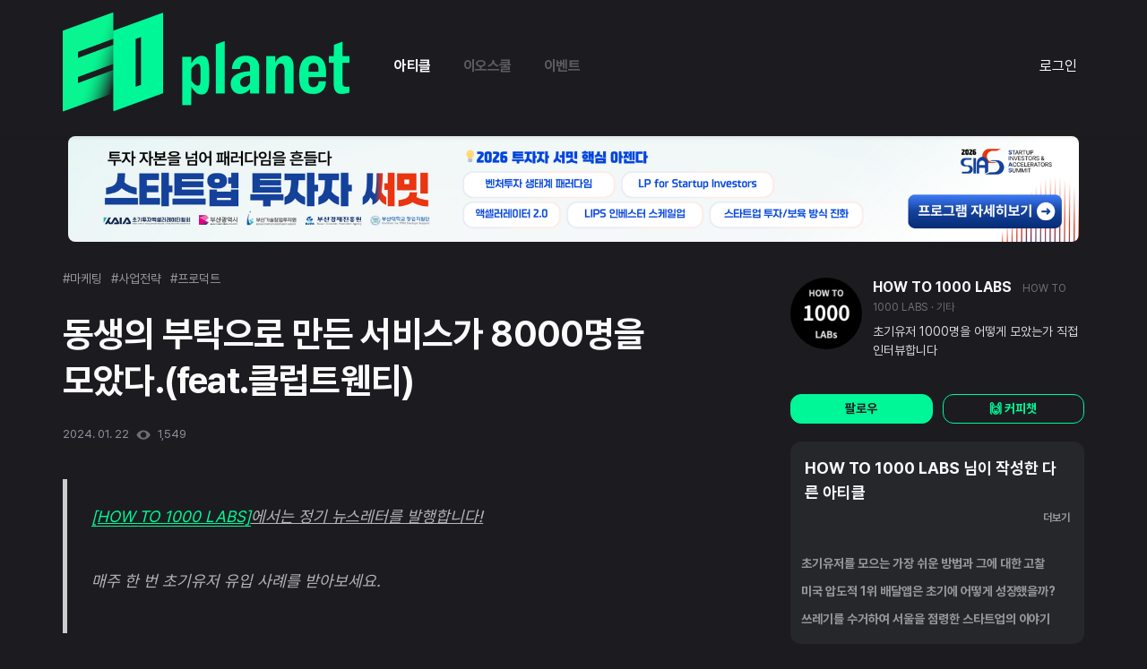

--- FILE ---
content_type: text/html; charset=utf-8
request_url: https://eopla.net/magazines/10698
body_size: 36562
content:
<!DOCTYPE html>
<html>
  <head>
    <script> window.dataLayer = window.dataLayer || []; </script>
    <title>동생의 부탁으로 만든 서비스가 8000명을 모았다.(feat.클럽트웬티)</title>
    <meta charset="utf-8">
    <meta name="description" content="[HOW TO 1000 LABS]에서는 정기 뉴스레터를 발행합니다!매주 한 번 초기유...">
    <meta property="og:title" content="동생의 부탁으로 만든 서비스가 8000명을 모았다.(feat.클럽트웬티)" />
    <meta name="og:description" content="[HOW TO 1000 LABS]에서는 정기 뉴스레터를 발행합니다!매주 한 번 초기유...">
    <meta name="robots" content="max-image-preview:large">
    
    <meta name="viewport" content="width=device-width, initial-scale=1, maximum-scale=1, minimum-scale=1, user-scalable=no, minimal-ui, viewport-fit=cover">
    <meta name="apple-mobile-web-app-capable" content="yes">
    <meta property="og:site_name" content="동생의 부탁으로 만든 서비스가 8000명을 모았다.(feat.클럽트웬티)">
    <meta property="og:url" content="https://eopla.net/magazines/10698" />
    <meta name="facebook-domain-verification" content="5jet6mbjus44rw7n663lmvsikd32yy" />

    <link rel="canonical" href="https://eopla.net/magazines/10698">
    <meta name="naver-site-verification" content="13f4416f6828d71ffdfcffe3ff854143b220c53c" />
    <meta name="csrf-param" content="authenticity_token" />
<meta name="csrf-token" content="cSOm/IJCHjj9T3LR3k2Ab5HBwieGjmz9reycsGXkfkCU7rhnzJ3tSn3p5WyuSRGiv70qAwGgF4Sf4Te4npJKsQ==" />
    <meta name="csp-nonce" />
    <meta name="action-cable-url" content="wss://eopla.net:8080/cable" />
    <link rel="stylesheet" media="all" href="/assets/application-8959d760cf0d58353ed20fdeca0b8b96e4f6b6c1cc6169a59df0c25e689dc53b.css" />
    <link rel="stylesheet" media="all" href="/assets/style-3debbda6533cacd9d4adb17cb35af22071e2ca491c99b739c7c80b1752ec545d.css" />
    <script src="/assets/application-0576fc444aa61e2b7913b28bb9ca789aa5f232a79837cc3b8d74a52850d19761.js"></script>
    <script src="/packs/js/runtime-67a676bd4c10195dd0b5.js"></script>
<script src="/packs/js/821-3c55071c808a8770d982.js"></script>
<script src="/packs/js/application-6562f17245f39dad3544.js"></script>
    <script src="/assets/datepicker_ko-954bfb267d446ce670c4c730c609ecf2396296e5ff4dd1389a523c1981eb9881.js"></script>
    <link rel="icon" href="/images/EO_favicon.png" type="image/png" sizes="16x16">
    <link href="https://cdnjs.cloudflare.com/ajax/libs/Swiper/4.5.1/css/swiper.min.css" rel="stylesheet" type="text/css">
    <link rel="stylesheet" href="https://maxst.icons8.com/vue-static/landings/line-awesome/line-awesome/1.3.0/css/line-awesome.min.css">
    <link rel="stylesheet" href="https://cdnjs.cloudflare.com/ajax/libs/font-awesome/5.15.2/css/all.min.css" integrity="sha512-HK5fgLBL+xu6dm/Ii3z4xhlSUyZgTT9tuc/hSrtw6uzJOvgRr2a9jyxxT1ely+B+xFAmJKVSTbpM/CuL7qxO8w==" crossorigin="anonymous" />
    <link rel="preconnect" href="https://fonts.gstatic.com">
    <link rel="stylesheet" href="//code.jquery.com/ui/1.12.1/themes/base/jquery-ui.css">
    <script src="https://code.jquery.com/ui/1.12.1/jquery-ui.js"></script>
    <!-- <script src="../assets/js/vendors/jquery.tablesorter.min.js"></script> -->
    <script src="/spotlight/spotlight.js"></script>
    <link rel="stylesheet" type="text/css" href="/spotlight/spotlight.css" />

    <link href="https://fonts.googleapis.com/css2?family=Montserrat&display=swap" rel="stylesheet">
    <link href="https://cdn.jsdelivr.net/npm/select2@4.1.0-rc.0/dist/css/select2.min.css" rel="stylesheet" />
    <script src="https://cdn.jsdelivr.net/npm/select2@4.1.0-rc.0/dist/js/select2.min.js"></script>
      <script async src="https://www.googletagmanager.com/gtag/js?id=G-FZLXBR9W87"></script>
      <script>
        window.dataLayer = window.dataLayer || [];
        function gtag(){dataLayer.push(arguments);}
        gtag('js', new Date());

        gtag('config', 'G-FZLXBR9W87', {
          'page_title' : 'magazines/show',
          'page_path': '/magazines/10698'
        });

      </script>

      <!-- Global site tag (gtag.js) - Google Analytics -->
      <script async src="https://www.googletagmanager.com/gtag/js?id=UA-189830063-1"></script>
      <script>
        window.dataLayer = window.dataLayer || [];
        function gtag(){dataLayer.push(arguments);}
        gtag('js', new Date());

        gtag('config', 'UA-189830063-1', {
          'page_title' : 'magazines/show/10698',
          'page_path': '/magazines/10698'
        });

      </script>
      
  <meta property="og:url" content="https://eopla.net/magazines/10698" />
  <meta name="og:keywords" content="">
  <meta property="url" content="https://eopla.net/magazines/10698" />
  <meta name="keywords" content="">
  
    <meta property="og:image" content="https://eopla.net/file_path_host?token=xYdlt9VS%2FglzDFKe%2FHdav%2FlZv7d85wty%2BSVQLmL4U%2FIJ3ZkCuML6E1MW8AZN%2B1SZPXoPJrjjznXHhTXTKThjmU2%2BnSqvICEo%2F%2B79QjPYfDq%2FBf84S6kZm5w%3D--tJhPjqMwKj%2FAS0YW--P2Tt0QanYGqhdTg3%2Bfz1Ew%3D%3D" />
    <meta property="image" content="https://eopla.net/file_path_host?token=xYdlt9VS%2FglzDFKe%2FHdav%2FlZv7d85wty%2BSVQLmL4U%2FIJ3ZkCuML6E1MW8AZN%2B1SZPXoPJrjjznXHhTXTKThjmU2%2BnSqvICEo%2F%2B79QjPYfDq%2FBf84S6kZm5w%3D--tJhPjqMwKj%2FAS0YW--P2Tt0QanYGqhdTg3%2Bfz1Ew%3D%3D" />

    <meta property="og:image" content="https://eopla.net/images/eo_link_share.png" />
    <meta property="image" content="https://eopla.net/images/eo_link_share.png" />

      <style>
        body, body .main-container {
          background-color: #1C1C20 !important;
          color: #B6B7BC !important;
        }
      </style>
  </head>

  <body>
      <!-- Google Tag Manager (noscript) -->
      <noscript><iframe src="https://www.googletagmanager.com/ns.html?id=GTM-W8XQJMP"
      height="0" width="0" style="display:none;visibility:hidden"></iframe></noscript>
      <!-- End Google Tag Manager (noscript) -->
    
        <style>
  #alarm-icon {
    align-self: center;
    padding: 8px;
  }
  .flag-icon {
    align-self: center;
    margin-right: 0;
  }
  .programs {
    font-weight: bold;
    font-size: 14px;
    line-height: 22px;
    letter-spacing: -0.02em;
    color: #6C757D;
  }
  .sidenav .closebtn {
    display: none;
  }
  .navbar .profile-image {
    width: 30px;
    height: 30px;
    border-radius: 9999px;
    margin-right: 8px;
  }
  .offcanvas-collapse {
    display: none;
  }
  .btn-my {
    background: #FFFFFF;
    border: 1px solid #AFB1BA;
    border-radius: 15px;
    font-weight: bold;
    font-size: 11px;
    line-height: 18px;
    text-align: center;
    letter-spacing: -0.02em;
    color: #AFB1BA;
  }
  .main-header.navbar .navbar-collapse .logo-container {
    min-width: 151px;
  }
  .main-header {
    padding-top: 0px;
    padding-bottom: 0px;
    /* height: 58px; */
  }
  .main-header.navbar .navbar-collapse .nav-item.nav-link,
  .main-header.navbar .navbar-collapse .nav-item.active {
    font-family: "Pretendard";
    font-weight: 700;
    font-size: 16px;
    line-height: 22px;
    letter-spacing: -0.03em;
    margin: 0px 13px;
    padding: 14px 5px;
      
      color: #5B5B60;
  }
  .main-header.navbar .navbar-collapse #sidePanel {
    align-self: flex-end;
  }
  .main-header.navbar .navbar-collapse .nav-item.active:not(.peerlearning-menu) {
      color: #F8F9FE;
  }
  .peerlearning-dropdown-menu {
    padding: 20px 20px;
    min-width: 335px;
    border-radius: 12px;
  }
  .peerlearning-dropdown-menu .title {
    font-weight: bold;
    font-size: 16px;
    line-height: 26px;
    letter-spacing: -0.02em;
      color: #F8F9FE;
  }

  .peerlearning-dropdown-menu .nav-item.nav-link {
    display: inline-block;
    width: 100%;
  }
  .peerlearning-dropdown-menu .nav-item.nav-link span {
    font-weight: bold;
    font-size: 14px;
    line-height: 36px;
    letter-spacing: -0.02em;
      color: #F8F9FE;
  }
    .main-header .dropdown-menu .nav-item.nav-link.my-menu-item {
      color: #F8F9FE;
    }

  .btn.btn-write {
    width: 95px;
    height: 32px;
    align-self: center;
    background: var(--main-color-2);
    color: #1C1C20;
    padding: 6px 14px;
    font-size: 11px;
    font-weight: bold;
    border-radius: 8px !important;
    margin-right: 32px;
  }
    .btn-line-green {
      border-color: var(--main-color-1);
      color: var(--main-color-1);
      background-color: transparent;
    }
    .btn-line-green:hover {
      border-color: var(--main-color-2);
      color: var(--main-color-2);
    }
    .navbar-expand-lg .navbar-nav .dropdown-menu {
      background-color: #3C3D41;
      border-radius: 12px;
    }

  .magazine-icon {
    background-color: #F9F9F9;
    border-radius: 20px;
    width: 28px;
    height: 28px;
  }
  .magazine-text {
    color: #FBFBFC;
  }
  .magazine-text:hover {
    color: #8E919C;
  }
  .magazine-header-logo {
    width: 80px;
    height: 30px;
      content: url("/images/logo_new.png");
  }
  .magazine-bg {
    background-color: #1C1C20;
  }
  .magazine-dropdown-bg {
    background-color: #0D0E0E;
  }
  .write-btns button {
    background-color: #1C1C20;
    border: unset;
  }
  .write-btns button:hover {
    background-color: unset;
    border-color: unset;
  }
  .write-btns .dropdown-toggle::after {
    display: none;
  }
  .write-btns .dropdown-menu.dropdown-menu-left.show {
    background-color: #2B2B2B;
  }
  .write-btns .dropdown-menu.dropdown-menu-left.show .dropdown-item {
    color: #e7e7e7;
  }
  .write-btns .dropdown-menu.dropdown-menu-left.show .dropdown-item:hover {
    background-color: var(--main-color-2);
    color: #1C1C20;
  }
  .navbar.navbar-expand-lg.navbar-light .container {
    padding: 0 15px;
  }
  .navbar .mobile-nav-menu {
    display: none;
  }
  
  @media (max-width: 991px) {
      .navbar-light .navbar-toggler-icon {
        background-image: url("/images/icons/dark-menu-icon.svg");
      }
    .header-logo img {
      height: 27px;
    }
    .magazine-header-logo {
      width: 28px;
      height: 27px;
        content:url("/images/logo_new_vertical.png");
    }
    .navbar-toggler {
      padding-right: 0;
    }
    .logo-container {
      display: flex;
    }
    .navbar .mobile-nav-menu {
      display: flex;
    }
    .navbar .mobile-nav-menu .nav-link {
      align-self: center;
    }
      .navbar .mobile-nav-menu .nav-link:hover {
        color: #3C3D41;
        font-weight: 600;
      }
      .navbar .mobile-nav-menu .nav-link.active {
        color: #F8F9FE;
      }
    
  }

  /* On smaller screens, where height is less than 450px, change the style of the sidenav (less padding and a smaller font size) */
  @media screen and (max-width: 450px) {
    .btn-group {
      width: 100%;
      display:block;
    }
  }
</style>
<style>
  .navigation-btns {
    width: 32px;
    height: 32px;
      background-color: #3C3D41;
    border-radius: 32px;
    position: relative;
    align-self: center;
    margin-right: 20px;
  }
  .navigation-btns svg,
  .navigation-btns img,
  .top-write-btn svg {
    position: absolute;
    top: 50%;
    left: 50%;
    translate: -50% -50%;
  }
  .dropup .dropdown-toggle::after,
  .dropdown-toggle::after {
    display: none;
  }
  .starport-list {
    max-height: 300px;
    overflow-y: auto;
  }
</style>
<nav class="navbar navbar-expand-lg navbar-light magazine-bg sticky-top shadow-sm main-header">
  <div class="container">
    <div class="backdrop side-pannel-backdrop" data-toggle="offcanvas"></div>
    <div class="logo-container">
      <a class="navbar-brand font-weight-bold header-logo " href="/">
        <img src="" alt="" class="magazine-header-logo" />
      </a>
      <div class="mobile-nav-menu">
        <a class="nav-item nav-link active" href="/magazines" >아티클</a>
          <a class="nav-item nav-link " href="/eoschool">이오스쿨</a>
          <a class="nav-item nav-link " href="/events">이벤트</a>
      </div>
    </div>


    <button class="navbar-toggler " type="button" data-toggle="offcanvas">
      <span class="navbar-toggler-icon"></span>
    </button>

    <!-- Use any element to open the sidenav -->
    <div class="navbar-collapse collapse justify-content-between sidenav" id="sidePanel">
      <div class="navbar-nav order-2 order-md-1 ml-3">
        <a class="nav-item nav-link active" href="/magazines" >아티클</a>
        <a class="nav-item nav-link " href="/eoschool">이오스쿨</a>
        <a class="nav-item nav-link " href="/events">이벤트</a>
        <!-- <a class="nav-item nav-link py-2 px-2 " href="">이벤트</a> -->
      </div>


        <div class="navbar-nav py-2 px-2 order-1 order-md-2">
          <a class="magazine-text" href="/users/sign_in">로그인</a>
        </div>
    </div>
    <style>
  .offcanvas-collapse {
    display: block;
    position: fixed;
    top: 0px;
    bottom: 0;
    left: 100%;
    width: 100%;
    overflow-y: auto;
    visibility: hidden;
    transition: visibility .3s ease-in-out, -webkit-transform .3s ease-in-out;
    transition: transform .3s ease-in-out, visibility .3s ease-in-out;
    transition: transform .3s ease-in-out, visibility .3s ease-in-out, -webkit-transform .3s ease-in-out;
  }
  @media (max-width: 991.98px) {
    .backdrop {
      position: fixed;
      top: 0;
      left: 0;
      opacity: 0.5;
      z-index: 1040;
      width: 100vw;
      height: 100vh;
      background-color: #000;
      display:none;
    }
    .offcanvas-collapse.open {
      visibility: visible;
      -webkit-transform: translateX(-100%);
      transform: translateX(-100%);
      z-index: 100000000 !important;
    }
    #alarm-icon {
      margin-right: 18px;
    }
  }
  .offcanvas-container .profile-image {
    width: 32px;
    height: 32px;
    object-fit: cover; /* Do not scale the image */
    object-position: center;
  }

  .nav-scroller {
    position: relative;
    z-index: 2;
    height: 2.75rem;
    overflow-y: hidden;
  }

  .nav-scroller .nav {
    display: -ms-flexbox;
    display: flex;
    -ms-flex-wrap: nowrap;
    flex-wrap: nowrap;
    padding-bottom: 1rem;
    margin-top: -1px;
    overflow-x: auto;
    color: rgba(255, 255, 255, .75);
    text-align: center;
    white-space: nowrap;
    -webkit-overflow-scrolling: touch;
  }

  .nav-underline .nav-link {
    padding-top: .75rem;
    padding-bottom: .75rem;
    font-size: .875rem;
    color: #6c757d;
  }

  .nav-underline .nav-link:hover {
    color: #007bff;
  }

  .nav-underline .active {
    font-weight: 500;
    color: #343a40;
  }

  .noti-area {
    margin-bottom: 20px;
  }

  .text-white-50 { color: rgba(255, 255, 255, .5); }

  .bg-purple { background-color: #6f42c1; }

  .lh-100 { line-height: 1; }
  .lh-125 { line-height: 1.25; }
  .lh-150 { line-height: 1.5; }
  .closebtn {
    font-size: 25px;
      color: #EDEEF1;
  }
  .white-block {
    margin-bottom: 4px;
    padding: 30px;
  }
  .program-title {
    font-weight: normal;
    font-size: 11px;
    line-height: 18px;
    display: flex;
    align-items: center;
    letter-spacing: -0.02em;
    color: #AFB1BA;
    margin-bottom: 14px;
    padding-left: 30px;
    padding-right: 30px;
  }
  .program-menu {
    font-weight: bold;
    font-size: 14px;
    line-height: 22px;
    display: flex;
    align-items: center;
    letter-spacing: -0.02em;
    color: #6C757D;
    margin-bottom: 18px;
    padding-left: 30px;
    padding-right: 30px;
  }
  .menu-icon {
    margin-right: 4px;
  }
  .offcanvas-container .profile-box .name {
      font-style: normal;
      font-size: 15px;
      line-height: 160%;
      display: flex;
      align-items: center;
      color: #FBFBFC;
    font-weight: bold;
    letter-spacing: -0.02em;
    word-break: keep-all;
  }
  .offcanvas-container .profile-box .spec {
    font-weight: normal;
    font-size: 11px;
    line-height: 18px;
    letter-spacing: -0.02em;
    color: #AFB1BA;
  }

  .offcanvas-container .profile-box .btn-my {
    padding: 8px 12px;
    box-sizing: border-box;
    border-radius: 8px;
    font-weight: bold;
    font-size: 14px;
    line-height: 22px;
    letter-spacing: -0.02em;
      background: #3E424D;
      color: white;
      border: 1px solid #3E424D;
  }
  .offcanvas-container .profile-box {
    margin-bottom: 40px;
  }
  .offcanvas-container .nav-item.nav-link {
    display: inline-block;
    width: 100%;
  }
  .offcanvas-container .nav-item.nav-link > div {
    display: inline;
  }
  .offcanvas-container .nav-link img {
    margin-right: 8px;
  }
  .offcanvas-container .nav-link > img {
    margin-right: 0px;
    margin-top: 5px;
    display: inline;
    float:right;
  }
  .offcanvas-container .nav-link.log-out {
    padding: 20px;
  }
  .offcanvas-container .nav-link.log-out > img {
    float:unset;
  }
  /* .offcanvas-container .nav-link.active span { */
  .offcanvas-container .nav-link span {
      font-style: normal;
      font-size: 15px;
      line-height: 160%;
      color: #5B5B60;
  }

  .offcanvas-container .nav-link.child {
    padding: 12px 0;
    border-top: 1px solid #F5F6F7;
  }
  .offcanvas-container .nav-link.child span {
    font-weight: bold;
    font-size: 14px;
    line-height: 22px;
    letter-spacing: -0.02em;
    color: #6C707B;
  }

  .navbar .profile-image {
    margin-right: 12px;
  }

  .profile-box .spec {
    font-weight: bold;
    font-size: 11px;
    line-height: 18px;
    letter-spacing: -0.02em;
    color: #AFB1BA;
  }
  .offcanvas-container {
      background-color: #1C1C20;
    width: 100%;
    height: 130vh;
    position: absolute;
    right: 0px;
  }
  .offcanvas-container .nav-link span {
    font-weight: 700;
    font-size: 16px;
    line-height: 24px;
  }
  .offcanvas-container .nav-item {
    margin-bottom: 30px;
  }
  .backdrop.show {
    display: block;
  }
  .noscroll {
    overflow:hidden;
  }
  .offcanvas-collapse .program-title {
    font-weight: bold;
      font-style: normal;
      font-size: 13px;
      line-height: 160%;
      letter-spacing: -0.03em;
      color: #AFB1BA;
  }
  .offcanvas-collapse .course-element {
    font-weight: bold;
    font-size: 14px;
    line-height: 22px;
    letter-spacing: -0.02em;
    color: #3E424D;
  }
</style>
<div class="offcanvas-collapse" id="navbarsExampleDefault">
  <div class="offcanvas-container">
    <div class="white-block">
      <div class="d-flex justify-content-end noti-area float-right">
        <a href="javascript:void(0)" class="closebtn" data-toggle="offcanvas">&times;</a>
      </div>
      <div class="row profile-box">
        <div class="col-8 px-0 d-flex">
          <div class="my-auto">
            <div class="name">
              반가워요 :)
            </div>
            <div class="spec">
                로그인 해주세요!
            </div>
          </div>
        </div>
          <div class="col-12 row px-0 mt-3">
            <div class="col">
              <a class="btn btn-green btn-block" href="/users/sign_up">회원가입</a>
            </div>
            <div class="col px-1">
              <a class="btn btn-deep-green btn-block" href="/users/sign_in">로그인</a>
            </div>
          </div>
      </div>
      <div class="nav_link">
        
<style>
  /* .nav-item.nav-link.active {
    border-bottom: none !important;
  } */
  .text-color-green {
    font: bold;
    color: #9DF822 !important;
  }
</style>

<a class="nav-item nav-link p-0 " href="/users" target=""  style="">
  <div>
    <span class="">프로필</span>
  </div>
</a>


      </div>
      <div class="nav_link">
        
<style>
  /* .nav-item.nav-link.active {
    border-bottom: none !important;
  } */
  .text-color-green {
    font: bold;
    color: #9DF822 !important;
  }
</style>

<a class="nav-item nav-link p-0 " href="/users/my_post?type=article" target=""  style="">
  <div>
    <span class="">작성한 아티클</span>
  </div>
</a>


      </div>
      <div class="nav_link">
        
<style>
  /* .nav-item.nav-link.active {
    border-bottom: none !important;
  } */
  .text-color-green {
    font: bold;
    color: #9DF822 !important;
  }
</style>

<a class="nav-item nav-link p-0 " href="/notifications" target=""  style="">
  <div>
    <span class="">알림</span>
  </div>
</a>


      </div>
    </div>





  </div>
</div>

  </div>
</nav>


<script>
  function toggleSidePanel() {
    $('.offcanvas-collapse').toggleClass('open');
    $('body').toggleClass('noscroll');
    $('.backdrop').toggleClass('show');
  }

  $('[data-toggle="offcanvas"]').on('click', function () {
    toggleSidePanel();
  })
  $(".side-pannel-backdrop").click(() => {
    $("closebtn").click();
  });
</script>

    
    
  <style>
    .advertise-banner-container {
      display: flex;
      justify-content: center;
      margin:auto;
      /* height: 80px; */
    }
    .advertise-banner {
      max-width: 1128px;
      width: 100%;
      border-radius: 8px;
    }
    .advertise-banner.mobile {
      display: none;
    }
    .advertise-banner-container.list-banner {
      margin-bottom: 20px;
      padding: 0;
    }

    @media (max-width: 1200px) {
      .advertise-banner-container {
        margin-bottom: 40px;
        padding: 0 16px;
      }
    }
    @media (max-width: 768px) {
      .advertise-banner-container {
        /* height: 70px; */
      }
      .advertise-banner.mobile {
        display: block;
      }
      .advertise-banner.pc {
        display: none;
      }
    }
  </style>

    <a class="advertise-banner-container " target="_blank" href="/advertise_banners/334">
      <img class="advertise-banner pc" src="https://eo-server.s3.ap-northeast-2.amazonaws.com/uploads/detail_5d26236c-90a4-4ead-9333-da064ff482edPC%E1%84%89%E1%85%A1%E1%84%8B%E1%85%B5%E1%84%8C%E1%85%B3.png.png?X-Amz-Expires=600&amp;X-Amz-Date=20260120T041503Z&amp;X-Amz-Algorithm=AWS4-HMAC-SHA256&amp;X-Amz-Credential=AKIAYOZYIPJSGDMGXHR3%2F20260120%2Fap-northeast-2%2Fs3%2Faws4_request&amp;X-Amz-SignedHeaders=host&amp;X-Amz-Signature=f06dc8fde0afde398524c060009bc09e56f1f941f26b31d38bc786da74770891" />
      <img class="advertise-banner mobile" src="https://eo-server.s3.ap-northeast-2.amazonaws.com/uploads/detail_a8dfcfd9-5fc1-4eaf-9689-7687cd03d2f1%E1%84%86%E1%85%A9%E1%84%87%E1%85%A1%E1%84%8B%E1%85%B5%E1%86%AF_%E1%84%89%E1%85%A1%E1%84%8B%E1%85%B5%E1%84%8C%E1%85%B3.png.png?X-Amz-Expires=600&amp;X-Amz-Date=20260120T041503Z&amp;X-Amz-Algorithm=AWS4-HMAC-SHA256&amp;X-Amz-Credential=AKIAYOZYIPJSGDMGXHR3%2F20260120%2Fap-northeast-2%2Fs3%2Faws4_request&amp;X-Amz-SignedHeaders=host&amp;X-Amz-Signature=9a144b2a717ebde4a87c62a3f283ade3aa1f0ed2ffd2bde3c56ac09f16cac2df" />
</a>

  <section class="view-fullwidth-section">
  </section>

    
    <div class="main-container container text-white">
      <!-- Channel Plugin Scripts -->
      
<style>
  .left-menu {
    margin-right: 25px;
  }
  .left-menu .menu-title {
    color: #F8F9FE;
  }
  .left-menu, .left-menu, .menu-container {
    border: transparent !important;
    background: transparent !important;
  }
  .left-menu-toggle {
    display: none !important;
  }
  .view-body .content-container {
    padding: 40px 0px; 
  }
  .menu-container, .menu {
    background-color: #1C1C20 !important;
  }
  .view-body .left-menu {
    min-width: 263px
  }
  .left-menu a.menu {
    color: #F8F9FE;
    font-weight: 600;
    color: #F8F9FE;
    font-size: 16px;
    line-height: 24px;
    margin-bottom: 10px;
  }
  .left-menu a.menu:hover,
  .left-menu a.menu.active {
    background-color: #3C3D41 !important;
    border-left: none;
    border-radius: 12px;
  }
  .pagination .page-item.disabled a,
  .pagination .page-item a {
    background-color: transparent;
    color: white;
  }
  
  .pagination .page-item a:hover {
    background-color: #3C3D41;
  }

  .pagination .page-item.active a {
    background-color: #3C3D41;
    color: var(--main-color-1);
  }

  @media (max-width: 1200px) {
    .view-body .content-container {
      padding-top: 80px;
      padding-left: 4px;
      padding-right: 4px;
    }

    .left-menu a.menu:hover, .left-menu a.menu.active {
      background-color: transparent !important;
      color: var(--main-color-2);
      border-radius: 0px
    }
  }
</style>
<style>
  .mobile-only {
    display: none !important;
  }
  .no-content {
    font-size: 15px;
    color: #8E919C;
  }

  .magazine-container {
    overflow: inherit;
    padding: 10px 16px 16px 16px;
    display: flex;
    /* overflow: hidden; */
    border-radius: 12px;
    background-color: #26272B;
    max-width: 840px;
    margin-bottom: 20px;
    position:relative;
  }
  .magazine-container:hover{
    background: rgba(255, 255, 255, 0.08);
  }
  
  .magazine-container .info .name:hover,
  .magazines-container .magazine-content-container .link-container .name:hover{
    text-decoration: underline;
    text-decoration-color: #F8F9FE;
  }
  .magazine-container .title {
    font-size: 22px;
    font-weight: bold;
    color: #F8F9FE;
  }

  .magazine-container .image-container > img.magazine-image {
    margin-top: 21px;
    width: 240px;
    max-height: 135px;
    border-radius: 8px;
    object-fit: cover;
  }
  .magazine-container .magazine-content-container {
    margin-right: 40px;
    justify-content: space-between;
    flex-direction: column;
    display: flex;
  }
  .magazine-container .magazine-content-container .tag-container {
    display: flex;
    margin-bottom: 6px;
    flex-wrap: wrap;
  }
  .magazine-container .magazine-content-container .tag-container .tag {
    font-size: 14px;
    color: #97989C;
    margin-right: 16px;
    white-space: nowrap;
  }
  .magazine-container .magazine-content-container .tag-container .tag.speicial {
    color: var(--main-color-1);
  }
  .magazine-container .magazine-content-container .body {
    font-size: 15px;
    color: #97989C;
    word-break: break-all;
    margin-bottom: 15px;
  }
  .magazine-container .info {
    color: #8E919C;
    font-size: 13px;
    width: 200%;
    max-width: 657px;
  }
  .magazine-container .info .image-container {
    margin-top: 0px;
    margin-right: 12px;
    position: relative;
  }
  .magazine-container .info .image-container > img {
    width: 28px;
    height: 28px;
    border-radius: 999px;
  }
  .magazine-container .info .image-container > svg {
    position: absolute;
    right: -5px;
    bottom: 0;
  }
  .magazine-container .info .name {
    font-size: 14px;
    line-height: 28px;
    font-weight: 600;
    margin-right: 12px;
    color: #F8F9FE;
  }
  .magazine-container .info .sub {
    font-size: 12px;
    margin-right: 16px;
    color: #6E6F73;
    word-break: break-all;
  }
  
  .magazine-container .image-container {
    vertical-align: top;
    display: inline-block;
  }
  .magazine-container .magazine-content-container {
    width: 100%;
  }
  .magazine-container .magazine-content-container p {
    margin: 0px;
  }

  .magazine-container .info, .magazine-container .score {
    display: flex;
    justify-content: space-between;
  }
  .more-menu {
    position: absolute;
    bottom: 0;
    right: 0;
  }
  .editor-btns {
    text-align: center;
    /* visibility: hidden; */
  }
  .magazine-container .dropdown-menu {
    padding: 4px;
    background-color: #3C3D41;
    border-radius: 12px;
    color: #F8F9FE;
    min-width: unset;
    width: 140px;
    top: 10px !important;
    left: -16px !important;
    text-align: center;
  }
  .magazine-container .dropdown-menu span,
  .magazine-container .dropdown-menu a {
    color: #F8F9FE;
    font-size: 16px;
    font-weight: 600;
    line-height: 24px;
    padding-top: 10px;
    padding-bottom: 10px;
    display: block;
  }
  .link-container {
    display: flex;
  }

  .magazine-container .image-container {
    position: relative;
  }
  .magazine-container .image-container > .headphone {
    position: absolute;
    top: 31px;
    left: 10px;
  }
  .category-select {
    display: none;
  }
  .view-body > .content-container {
    /* padding-left: 78px; */
    max-width: 840px !important;
    margin-left: auto;
    margin-right: 0;
    padding-left: 0px;
    padding-top: 40px;
    padding-right: 0px;
    padding-bottom: 0px;
  }

  @media (max-width: 1200px) {
    .view-body > .content-container {
      margin: auto;
    }
  }
  @media (max-width: 768px) {
    .magazine-container {
      margin-left: -15px;
      margin-right: -15px;
      padding: 16px;
      overflow: hidden;
      display: block;
    }
    .link-container {
      display: block;
    }
    .magazine-container .image-container {
      display:block;
      margin-bottom: 20px;
    }
    .magazine-container .image-container > img.magazine-image {
      width: 100%;
      /* max-height: 184.5px; */
    }
    .magazine-container .magazine-content-container {
      margin: 0px;
    }

    .magazine-content-container .title {
      font-size: 18px;
      line-height: 25.2px;
      margin-bottom: 12px;
    }
    .magazine-container .info {
      display: block;
    }
    .magazine-container .info .category {
      display: flex;
      margin-bottom: 15px;
    }
    .magazine-container .info .score {
      display: flex;
      justify-content: left;
    }
    .magazine-container .info .heart {
      margin-right: 8px;
    }
    .editor-btns {
      display: flex;
      margin-top: 5px;
    }
    .editor-btns .btn {
      display: inline-block;
      width: 100%;
    }
    .editor-btns .btn-green {
      margin-right: 10px;
    }
  }
  @media (max-width: 1200px) {
    .pc-only {
      display: none !important;
    }
    .mobile-only {
      display: inherit !important;
    }
    .h_titArea {
      display: none;
    }
    .view-body .content-container {
      padding: 0px;      
    }
    .magazine-category {
      display: none;
    }
    .link-container {
      flex-flow: wrap;
    }
    .category-select {
      display: block
    }
    .magazine-container {
      margin: 0 auto 20px auto ;
    }
    .magazine-container .image-container.magazine-thumbnail {
      margin: 0 auto;
    }
    .magazine-container .image-container {
      margin-bottom: 0px;
    }
    .magazine-container .info .category {
      margin-bottom: 0px;
    }
    .magazine-container .info .name, 
    .magazine-container .info .sub, 
    .magazine-container .info .time {
      align-self: center;
    }
    .magazine-container .image-container > img.magazine-image {
      width: 100%;
      max-height: unset;
      /* max-height: 300px; */
    }
    .magazines-container .magazine-container .info.mobile-only {
      margin-top: 16px;
      width: 100%;
    } 
    .popular-article-container .swiper-slide .simple-article-container .number {
      margin-right: 12px;
    }
    .popular-article-container > .title, .profiles > .title-container .title {
      font-size: 24px;
      line-height: 36px;
    }
    .magazine-container .magazine-thumbnail.image-container {
      width: 100%;
      overflow: hidden;
      margin: 0;
      border-radius: 8px;
      padding-top: 56.25%;
      position: relative;
      margin-bottom: 16px;
    }
    .magazine-container .magazine-thumbnail.image-container > img.magazine-image {
      position: absolute;
      top: 50%;
      left: 50%;
      width: 100%;
      transform: translate(-50%, -50%);
      margin-top: 0px;
    }
    .magazine-container .magazine-content-container .body { 
      display: -webkit-box;
      -webkit-line-clamp: 2;
      -webkit-box-orient: vertical;
      overflow: hidden;
      text-overflow: ellipsis;
    }
  }
</style>

<style>
  body {
    background-color: #0D0E0E; !important;
  }
  .main-header {
    display: block;
  }
  .eo-text-green {
    color: var(--main-color-1);
  }
  .gage-bar {
    -webkit-transition: all 0.3s ease;
    -moz-transition: all 0.3s ease;
    -o-transition: all 0.3s ease;
    transition: all 0.3s ease;
    position: relative;
    z-index: 1;
    width: 0px;
    height: 5px;
    top: -5px;
    margin-left: -15px;
    margin-right: -15px;
    background: var(--main-color-2);
    color: #1C1C20;
  }
  .nudging-popup {
    -webkit-transition: all 0.3s ease;
    -moz-transition: all 0.3s ease;
    -o-transition: all 0.3s ease;
    transition: all 0.3s ease;
    position: fixed;
    bottom: 0;
    width: 100%;
    z-index: 1;
    height:0;
    min-height:0;
    background: #CCFDEA;
    color: #0E895C;
  }
  .nudging-popup.show {
    min-height: 50px;
    height: unset;
  }
  .nudging-popup.show .nudging-popup-container {
    display: block;
  }
  .nudging-popup-container {
    padding: 12px;
    text-align: center;
    margin: auto;
    word-break: keep-all;
    display: none;
    /* white-space: nowrap; */
  }
  .nudging-popup-container a {
    font-weight: bold;
    text-decoration: underline;
    color: #84DB9F;
  }
  .nudging-popup .close-btn {
    position: absolute;
    top :0;
    right: 0;
    padding-top: 8px;
    padding-right: 3px;
  }

  .horizontal-line {
    margin: 15px auto;
    height: 1.5px;
    background: hsl(0, 0%, 42%) !important;
    border: 0;
  }
  
  .horizontal-line-short {
    margin: 15px auto;
    height: 1.5px;
    background: hsl(0, 0%, 42%) !important;
    border: 0;
  }

  .magazine-detail-container {
    margin-top: 80px;
    margin-bottom: 80px;
    /* padding-left: 100px; */
    padding-right: 56px;
    overflow: hidden;
    /* width: 700px;
    max-width: 700px; */
    /* margin-left: 20px; */
    /* margin-right: 100px; */
  }

  .other-contents-area {
    width: 400px;
    max-width: 400px;
    position:relative;
  }
  .magazine-detail-container hr {
    background: rgba(255, 255, 255, 0.1);
  }

  .category-title {
    font-style: normal;
    font-weight: bold;
    font-size: 18px;
    line-height: 140%;
    letter-spacing: -0.02em;
    color: #FBFBFC;
  }

  .main-title {
    font-style: normal;
    font-weight: bold;
    font-size: 40px;
    line-height: 52px;
    letter-spacing: -0.02em;
    color: #FBFBFC;
    word-break: keep-all;
    margin: 24px 0px;
    max-width: 700px;
  }

  .sub-title {
    font-style: normal;
    font-weight: bold;
    font-size: 24px;
    line-height: 140%;
    letter-spacing: -0.02em;
    color: var(--main-color-1);
    word-break: keep-all;
    max-width: 700px;
  }

  .title-footer {
    font-style: normal;
    font-weight: normal;
    font-size: 13px;
    line-height: 160%;
    letter-spacing: -0.02em;
    color: #8E919C;
    margin-top: 24px;
  }

  .magazine-top-editor-info {
    margin: 12px 0px;
    display: flex;
  }
  .magazine-top-editor-info img {
    width: 32px;
    height: 32px;
    /* margin-right: 16px; */
    margin: auto 16px auto 0;
    background: linear-gradient(0deg, rgba(0, 0, 0, 0.1), rgba(0, 0, 0, 0.1));
    border: 1px solid rgba(255, 255, 255, 0.08);
    box-sizing: border-box;
    border-radius: 100px;
  }
  .magazine-top-editor-info .editor-name {
    width: 80px;
    font-style: normal;
    font-weight: bold;
    font-size: 13px;
    line-height: 20px;
    letter-spacing: -0.02em;
    color: #FBFBFC;
    /* margin-left: 16px;
    margin-top: 4px;
    margin-bottom: 4px; */
  }

  .editor-info {
    font-style: normal;
    font-weight: normal;
    font-size: 13px;
    line-height: 20px;
    letter-spacing: -0.02em;
    color: #8E919C;
    /* margin-left: 8px;
    margin-top: 4px; */
    /* margin-bottom: 4px; */
  }

  .tags-title {
    font-style: normal;
    font-weight: normal;
    font-size: 15px;
    line-height: 160%;
    letter-spacing: -0.02em;
    color: #8E919C;
    margin-left: 8px;
    margin-top: 4px;
    margin-bottom: 4px;
    flex: 0 0 8.33333%;
    max-width: 8.33333%;
  }

  .magazine-body.ckeditor-container {
    margin-top: 40px;
    margin-bottom: 60.25px;
    font-style: normal;
    font-weight: normal;
    font-size: 18px;
    line-height: 160%;
    letter-spacing: -0.02em;
    color: #B6B7BC;
    max-width: 700px;
  }
  

  .tag-area {
    display: flex;
    flex-direction: row;
    align-items: flex-start;
  }

  .tag-badge {
    background: rgba(255, 255, 255, 0.15);
    border-radius: 90px;
    padding: 8px 12px 7px;
    margin-right: 8px;
    margin-top: 12px;
  }

  .editor-title {
    font-style: normal;
    font-weight: bold;
    font-size: 16px;
    line-height: 24px;
    letter-spacing: -0.02em;
    color: white;
    margin-bottom: 14px;
  }
  .editor-container {
    margin-left: 20px;
    width: 100%;
    display: flex;
    flex-direction: column;
    justify-content: space-between;
  }
  .editor-container div {
    width: 100%;
  }

  .editor-container .icon-container{
    text-align: right;
  }

  .editor-container .editor-icon img {
    width: 28px;
    height: 28px;
    margin-right: 14px;
  }
  .magazine-bottom-editor-info {
    margin-bottom: 20px;
  }

  .magazine-bottom-editor-info .editor-profile {
    margin-top: 16px;
    display: flex;
  }
  .magazine-bottom-editor-info img {
    width: 140px;
    height: 140px;
    border-radius: 14px;
    box-sizing: border-box;
  }
  .magazine-bottom-editor-info .description-card {
    background: rgba(255, 255, 255, 0.08);
    border-radius: 12px;
    padding: 20px 24px;
    margin-top: 24px;
  }
  .editor-info p {
    margin: 0;
    font-size: 14px;
    line-height: 20px;
    color: white;
  }
  .description-card p {
    margin-bottom: 8px !important;
  }
  .button-border-only {
    width: 110px;
    height: 28px;
    padding: 6px 14px 4px 14px;
    border: 1px solid var(--main-color-1);
    box-sizing: border-box;
    border-radius: 55px;
    font-style: normal;
    font-weight: bold;
    font-size: 14px;
    line-height: 17px;
    align-items: sub;
    text-align: center;
    letter-spacing: -0.03em;
    color: var(--main-color-1);
  }
  .button-border-only:hover {
    color: var(--main-color-1);
  }
  .block-space {
    background: rgba(255, 255, 255, 0.08);
    height: 8px;
    margin: 64px 0px 60px 0px;
  }
  .more-article-container {
    /* max-width: 700px; */
    padding-right: 56px;
  }

  .magazine-cards-area {
    display: flex;
    flex-direction: row;
    flex-wrap: wrap;
    justify-content: flex-start;
  }
  .magazine-card-container {
    margin: 0px 200px 88px 200px;
  }
  .magazine-card {
    flex: 1;
    padding: 0px;
    max-width: 340px;
    margin: 40px 50px 80px 0px;
  }
  .magazine-card img {
    border-radius: 8px;
    width: 100%;
    max-height: 191.25px;
    margin: auto;
  }
  .magazine-card .title {
    font-style: normal;
    font-weight: bold;
    font-size: 24px;
    line-height: 140%;
    letter-spacing: -0.02em;
    color: #FBFBFC;
  }
  .magazine-card .category-title {
    font-style: normal;
    font-weight: normal;
    font-size: 13px;
    line-height: 160%;
    letter-spacing: -0.02em;
    color: #8E919C;
    margin-top: 12px;
  }

  .comments-list {
    /* margin-top: 10px; */
  }
  .comment-box {
    color: #D8D9DF;
    display: flex;
    flex-direction: column;
  }
  /* .comment-box:hover {
    background: rgba(255, 255, 255, 0.08);
    color: #D8D9DF;
  } */
  .comment-bg {
    background: rgba(255, 255, 255, 0.08);
    padding: 24px;
    border-radius: 12px;
  }

  .comment-writer-img {
    width: 56px;
    height: 56px;
    background: linear-gradient(0deg, rgba(0, 0, 0, 0.1), rgba(0, 0, 0, 0.1));
    border: 1px solid rgba(255, 255, 255, 0.08);
    box-sizing: border-box;
    border-radius: 100px;
  }

  .magazine-comment-form {
    background: rgba(255, 255, 255, 0.08);
    border: 1px solid rgba(255, 255, 255, 0.08);
    box-sizing: border-box;
    border-radius: 8px;
  }
  .magazine-comment-input {
    background: rgba(255, 255, 255, 0);
    /* border: 1px solid rgba(255, 255, 255, 0.08); */
    border: none;
    box-sizing: border-box;
    resize: none;
    color: white;
    /* border-radius: 8px; */
  }
  .magazine-comment-input:disabled {
    background: rgba(255, 255, 255, 0);
    /* border: 1px solid rgba(255, 255, 255, 0.08); */
    border: none;
    box-sizing: border-box;
    resize: none;
    color: white;
    /* border-radius: 8px; */
  }
  .magazine-comment-input:focus {
    background: rgba(255, 255, 255, 0);
    border: none;
    outline:none !important;
    outline-width: 0 !important;
    box-shadow: none;
    -moz-box-shadow: none;
    -webkit-box-shadow: none;
    box-sizing: border-box;
    color: white;
  }
  .comment-submit-btn {
    background: none;
    border: none;
    font-weight: bold;
    font-size: 15px;
    line-height: 150%;
    margin-right: 6px;
    margin-bottom: 12px;
  }
  .edit_comment .comment-body-input {
    background: rgba(255, 255, 255, 0);
    /* border: 1px solid rgba(255, 255, 255, 0.08); */
    border: none;
    box-sizing: border-box;
    resize: none;
    color: white;
    /* border-radius: 8px; */
  }

  .like-box {
    background: #0D0E0E;
    color: #AFB1BA;
    border: 1px solid rgba(255, 255, 255, 0.15);
    box-sizing: border-box;
    border-radius: 8px;
    padding: 6px 12px;
    display: flex;
    flex-direction: row;
    align-items: center;
  }

  .like-box-text {
    color: #AFB1BA;
    font-style: normal;
    font-weight: bold;
    font-size: 13px;
    line-height: 160%;
    letter-spacing: -0.03em;
  }
  .like-box-text:hover {
    color: #8E919C;
    font-style: normal;
    font-weight: bold;
    font-size: 13px;
    line-height: 160%;
    letter-spacing: -0.03em;
  }

  .liked-box {
    background: var(--main-color-2);
    border: 1px solid var(--main-color-1);
    color: #1C1C20;
    box-sizing: border-box;
    border-radius: 8px;
    padding: 6px 12px;
    display: flex;
    flex-direction: row;
    align-items: center;
  }

  .liked-box-text {
    color: #0D0E0E;
    font-style: normal;
    font-weight: 700 !important;
    font-size: 13px;
    line-height: 160%;
    letter-spacing: -0.03em;
  }

  .liked-box-text span {
    font-weight: 700 !important;
  }

  .comment-date {
    font-style: normal;
    font-weight: normal;
    font-size: 15px;
    line-height: 160%;
    display: flex;
    align-items: center;
    letter-spacing: -0.02em;
    color: #8E919C;
  }

  .top-box {
    background: rgba(255, 255, 255, 0.15);
    border: 1px solid rgba(0, 0, 0, 0.08);
    box-sizing: border-box;
    border-radius: 8px;
    padding: 4px 7px 4px;
    width: 44px;
    height: 44px;
    text-align: center;
  }

  .round-icon-box {
    background: rgba(255, 255, 255, 0.15);
    border: 1px solid rgba(0, 0, 0, 0.08);
    box-sizing: border-box;
    border-radius: 30px;
    padding: 12px;
    width: 44px;
    height: 44px;
    margin: 8px 0px;
    display: inline-flex;
  }

  .favorite-btn {
    width: 18.33px;
    height: 16.24px;
    display: block;
    margin-top: 2px;
  }

  .favorite-count {
    margin-left: 15px;
    font-style: normal;
    font-weight: normal;
    font-size: 15px;
    line-height: 160%;
    letter-spacing: -0.02em;
    color: #8E919C;
    display: inline-flex;
    vertical-align: text-bottom;
  }

  .display-inline-block {
    display: inline-block;
  }

  .child-comment-box {
    padding-left: 20%;
  }

  .mobile-only {
    display: none;
  }
  .web-only {
    display: block;
  }
  
  .btn-edit {
    width: 77px;
    height: 28px;
    background: #00F798;
    border-radius: 12px;
    padding: 6px 10px 4px;
    border: none;
    color: #1C1C20;
    font-style: normal;
    font-weight: 600;
    font-size: 14px;
    line-height: 130%;
    text-align: center;
    letter-spacing: -0.02em;
  }

  .button-fill-eo {
    background: var(--main-color-2);
    color: #1C1C20 !important;
    font-style: normal;
    font-weight: bold;
    font-size: 18px;
    line-height: 140%;
    display: flex;
    align-items: center;
    letter-spacing: -0.02em;
    border-radius: 8px;
    display: flex;
    flex-direction: row;
    justify-content: center;
    align-items: center;
    padding: 12px 28px;
  }

  .action-button-instruction {
    font-style: normal;
    font-weight: 400;
    font-size: 18px;
    line-height: 160%;
    text-align: center;
    letter-spacing: -0.02em;
    color: #FBFBFC;
    margin-top: 60px;
  }

  .media {
    overflow: hidden;
    padding-top: 56.25%;
    position: relative;
  }
  .ck.ck-editor__main > .ck-content {
    background-color: rgba(255, 255, 255, 0.08);
  }
  .ck.ck-editor .ck-editor__top .ck-sticky-panel .ck-toolbar {
    background-color: rgba(255, 255, 255, 0.08);
  }
  .ck.ck-editor .ck-editor__top .ck-sticky-panel .ck-toolbar > .ck-toolbar__items > button,
  .ck.ck-editor .ck-editor__top .ck-sticky-panel .ck-toolbar > .ck-toolbar__items > div > button,
  .ck.ck-editor .ck-editor__top .ck-sticky-panel .ck-toolbar > .ck-toolbar__items > div > button > svg,
  .ck.ck-editor .ck-editor__top .ck-sticky-panel .ck-toolbar > .ck-toolbar__grouped-dropdown > button {
    color: #EDEEF1;
  }
  .ck.ck-editor .ck-editor__top .ck-sticky-panel .ck-toolbar > .ck-toolbar__items > button:hover,
  .ck.ck-editor .ck-editor__top .ck-sticky-panel .ck-toolbar > .ck-toolbar__items > div > button:hover,
  .ck.ck-editor .ck-editor__top .ck-sticky-panel .ck-toolbar > .ck-toolbar__items > div > button:hover > svg,
  .ck.ck-editor .ck-editor__top .ck-sticky-panel .ck-toolbar > .ck-toolbar__items > button.ck-on,
  .ck.ck-editor .ck-editor__top .ck-sticky-panel .ck-toolbar > .ck-toolbar__items > div > button.ck-on,
  .ck.ck-editor .ck-editor__top .ck-sticky-panel .ck-toolbar > .ck-toolbar__items > div > button.ck-on > svg,
  .ck.ck-editor .ck-editor__top .ck-sticky-panel .ck-toolbar > .ck-toolbar__grouped-dropdown > button:hover,
  .ck.ck-editor .ck-editor__top .ck-sticky-panel .ck-toolbar > .ck-toolbar__grouped-dropdown > button.ck-on,
  .ck.ck-editor .ck-editor__top .ck-sticky-panel .ck-toolbar .ck-toolbar > .ck-toolbar__items > button,
  .ck.ck-editor .ck-editor__top .ck-sticky-panel .ck-toolbar .ck-toolbar > .ck-toolbar__items > div > button,
  .ck.ck-editor .ck-editor__top .ck-sticky-panel .ck-toolbar .ck-toolbar > .ck-toolbar__items > div > button > svg {
    color: black;
  }

  @media (max-width: 768px) {
    .magazine-detail-container {
      padding: 0;
    }
    .nudging-popup {
      bottom: 60px;
    }
    .nudging-popup-container {
      font-size: 13px;
    }
    .nudging-popup-container a {
      display: block;
    }
    .ckeditor-container {
      color: #D8D9DF;
      /* max-width: 345px; */
      margin-left: auto;
      margin-right: auto;
    }
    .ckeditor-container img {
      /* max-width: 100%; */
      display: block;
      margin: 0 auto;
      max-width: 100%;
      min-width: 100%;
      border-radius: 12px;
      /* margin: 40px 0px; */
    }
    .category-title {
      font-style: normal;
      font-weight: bold;
      font-size: 13px;
      line-height: 160%;
      letter-spacing: -0.03em;
      color: #FBFBFC;
    }
    .comment-area .category-title {
      font-style: normal;
      font-weight: bold;
      font-size: 18px;
      line-height: 140%;
      letter-spacing: -0.02em;
      color: #D8D9DF;;
    }
    .main-title {
      font-style: normal;
      font-weight: bold;
      font-size: 32px;
      line-height: 130%;
      letter-spacing: -0.02em;
      color: #FBFBFC;
      word-break: keep-all
    }
    .sub-title {
      font-style: normal;
      font-weight: bold;
      font-size: 15px;
      line-height: 160%;
      letter-spacing: -0.02em;
      color: var(--main-color-1);
      word-break: keep-all
    }
    .magazine-card-container {
      margin: 0px 0px 0px 16px;
    }
    .magazine-card {
      flex: 1;
      padding: 0px;
      max-width: 280px;
      margin: 28px 20px 60px 16px;
    }
    .magazine-card img {
      border-radius: 8px;
      width: 100%;
      max-height: 157.5px;
      margin: auto;
    }
    .magazine-card .title {
      font-style: normal;
      font-weight: bold;
      font-size: 18px;
      line-height: 140%;
      letter-spacing: -0.02em;
      color: #D8D9DF;
    }
    .magazine-bottom-editor-info .editor-title {
      font-size: 16px;
      line-height: 24px;
      color: white;
    }
    .magazine-bottom-editor-info .editor-profile {
      margin-top: 16px;
      display: flex;
    }
    .magazine-bottom-editor-info img {
      width: 120px;
      height: 120px;
      border-radius: 14px;
      box-sizing: border-box;
    }

    .editor-info p {
      font-size: 14px;
      line-height: 20px;
    }
    .editor-container {
      margin-left: 14px;
    }

    .editor-container .icon-container {
      text-align: left;
    }

    .mobile-bottom-menu {
      position: fixed;
      bottom: 0;
      left: 0;
      right: 0;
      z-index: 1000;
      will-change: transform;
      transform: translateZ(0);
      display: flex;
      height: 60px;
      background-color: #0D0E0E;
    }

    .tags-title {
      font-style: normal;
      font-weight: normal;
      font-size: 15px;
      line-height: 160%;
      letter-spacing: -0.02em;
      color: #8E919C;
      margin-left: 8px;
      margin-top: 4px;
      margin-bottom: 4px;
      flex: 0 0 16.66667%;
      max-width: 16.66667%;
    }
    .editor-container .editor-icon img {
      margin-right: 7px;
    }

    .popover {
      width: 275px;
      margin-right: auto;
      left: 0 !important;
    }

    .mobile-only {
      display: block;
    }
    .web-only {
      display: none;
    }
  }
</style>
<style>
  /*
    ckeditor5 image style
    https://github.com/ckeditor/ckeditor5/blob/master/packages/ckeditor5-image/theme/imagestyle.css
  */
  .ckeditor-container .image-style-block-align-left,.image-style-block-align-right {
    max-width: calc(100% - var(--ck-image-style-spacing));
  }
  .ckeditor-container .image-style-align-left,.image-style-align-right {
    clear: none;
  }
  .ckeditor-container .image-style-side {
    float: right;
    margin-left: var(--ck-image-style-spacing);
    max-width: 50%;
  }
  .ckeditor-container .image-style-align-right {
    float: right;
    margin-left: var(--ck-image-style-spacing);
  }
  .ckeditor-container .image-style-align-left {
    float: left;
    margin-right: var(--ck-image-style-spacing);
    max-width: 50%;
  }
  .ckeditor-container .image-style-align-center {
    margin-left: auto;
    margin-right: auto;
  }
  
  .ckeditor-container h1, h2, h3, h4, h5 {
    line-height: 150% !important;
  }
  .ckeditor-container,
  .ckeditor-container p {
    word-break: break-all;
  }
  .ckeditor-container .image {
    display: table;
    clear: both;
    text-align: center;
    margin: 0.9em auto;
    min-width: 50px;
  }

  .ckeditor-container p > img {
    display: inline;
    min-width: unset;
  }

  .ckeditor-container img {
    display: block;
    margin: 0 auto;
    max-width: 100%;
    min-width: 100%;
    border-radius: 12px;
    /* margin: 40px 0px; */
  }

  .ckeditor-container strong > u {
    font-weight: 600 !important;
  }

  .ckeditor-container figcaption {
    margin-top: 12px;
    font-style: normal;
    font-weight: normal;
    font-size: 13px;
    line-height: 160%;
    letter-spacing: -0.02em;
    color: #8E919C;
    text-align: left;
  }

  .ckeditor-container blockquote {
    overflow: hidden;
    padding-right: 1.5em;
    padding-left: 1.5em;
    margin-left: 0;
    margin-right: 0;
    font-style: italic;
    border-left: 5px solid #ccc;
  }

  .ckeditor-container ol {
    margin-bottom: 0px;
  }

  /* .ckeditor-container ul {
    margin-bottom: 16px;
  } */

  .ckeditor-container[dir="rtl"] blockquote {
    border-left: 0;
    border-right: solid 5px hsl(0, 0%, 80%);
  }

  .ckeditor-container a:not(.custom-popover) {
    color: var(--main-color-1);
    border-bottom: 1px solid var(--main-color-1);
  }
  .custom-popover {
    display:inline-block;
  }
  .custom-popover, .custom-popover:hover {
    color: white;
  }
  .custom-popover:after {
    width: 12px;
    height: 12px;
    display: inline-block;
    position: relative;
    top: -3px;
    margin-left: 3px;
    content: "";
    background: url("data:image/svg+xml;charset=utf-8,%3Csvg xmlns='http://www.w3.org/2000/svg' viewBox='0 0 512 512'%3E%3Cpath fill='green' d='M448 0H64C28.7 0 0 28.7 0 64v288c0 35.3 28.7 64 64 64h96v84c0 7.1 5.8 12 12 12 2.4 0 4.9-.7 7.1-2.4L304 416h144c35.3 0 64-28.7 64-64V64c0-35.3-28.7-64-64-64zm16 352c0 8.8-7.2 16-16 16H288l-12.8 9.6L208 428v-60H64c-8.8 0-16-7.2-16-16V64c0-8.8 7.2-16 16-16h384c8.8 0 16 7.2 16 16v288z'/%3E%3C/svg%3E");
    background-repeat: no-repeat;
  }
  .custom-popover:focus {
    outline: none !important;
    -webkit-appearance: none;
    -webkit-focus-ring-color: none;
  }
  .popover {
    width: 330px !important;
  }
  .popover-body {
    padding: 7px;
  }
  .ckeditor-container .table table {
    border-collapse: collapse;
    border-spacing: 0;
    width: 100%;
    height: 100%;
    border: 1px double #b3b3b3;
  }
  .ckeditor-container .table table td, .ckeditor-container .table table th {
    min-width: 2em;
    padding: 0.4em;
    border: 1px solid #bfbfbf;
  }

  .ckeditor-container .image.image-style-side {
    margin-left: 15px;
  }
  .ckeditor-container .image.image-style-align-left {
    margin-right: 15px;
  }
  
  @media (max-width: 768px) {
    .ckeditor-container p {
      word-break: break-all;
    }
    .ckeditor-container .image {
      display: table;
      clear: both;
      text-align: center;
      margin: 0.9em auto;
      min-width: 50px;
      width: unset !important;
      max-width: 100%;
    }

    .ckeditor-container img {
      display: block;
      margin: 0 auto;
      max-width: 100%;
      min-width: 100%;
      border-radius: 12px;
      /* margin: 40px 0px; */
    }
  }
</style>


<style>
  a.editor-bottom-name,
  a.editor-bottom-name:hover {
    font-weight:bold;
    color: var(--main-color-1);
  } 
  .follow-btn {
    font-size: 14px;
    height: max-content;
    background-color: var(--main-color-2);
    border: 1px solid var(--main-color-1);
    color: #1C1C20;
    border-radius: 12px;
    font-weight: 700;
    padding: 5px 18px;
    margin: auto 0;
  }
  .follow-btn.unfollow {
    border: 1px solid #6E6F73;
    background-color: transparent;
    border-radius: 12px;
    color: #F8F9FE;
  }
  .main-header .gage-bar {
    max-width: 100vw;
  }
  .function-container {
    background-color: #1A1B1C;
    padding: 10px 20px;
  }
  .buttons .btn {
    color: #8E919C;
    font-size: 13px;
    line-height: 20px;
    background: #26272B;
    padding: 3px 6px;
    border-radius: 5px;
    margin-right: 16px;
  }
  .buttons .btn.btn-share svg {
    margin-right: 2px;
  }
  .buttons .btn-vote span {
    color: white;
    font-weight: 700;
    margin: 0 6px;
    background: #26272B;
    /* min-width: 34px; */
  }
  .magazine-top-editor-info {
    background: #26272B;
    padding: 8px 16px;
    border-radius: 5px;
    border: 1px solid #393839;
    border-radius: 12px;
  }
  .magazine-top-editor-info img {
    margin-right: 0px;
  }
  .vote-btn-container {
    clear: both;
    background: #393839;
    padding: 10px 16px;
    border-radius: 5px;
    border: 1px solid #393839;
  }
  .magazine-detail-container { 
    margin-top: 0px;
    width: 100%;
  }
  .right-menu {
    width: 328px;
  }
  .mobile-only .profile-container,
  .right-menu .profile-container {
    display: flex;
    flex-wrap: wrap;
    margin-bottom: 20px;
  }
  .mobile-only .profile-container {
    clear: both;
  }
  .mobile-only .profile-container .image-container,
  .right-menu .profile-container .image-container {
    min-width: 80px;
    max-width: 80px;
    height: 80px;
  }
  .mobile-only .profile-container .image-container img,
  .right-menu .profile-container .image-container img {
    width: 100%;
    height: 100%;
    border-radius: 80px;
    flex-wrap: wrap;
  }
  .mobile-only .profile-container .profile-info,
  .right-menu .profile-container .profile-info {
    max-width: calc(100% - 92px);
  }
  .mobile-only .profile-container .profile-info .name-container,
  .right-menu .profile-container .profile-info .name-container {
    margin-bottom: 7px;
  }
  .mobile-only .profile-container .profile-info .name-container span,
  .right-menu .profile-container .profile-info .name-container span {
    font-size: 12px;
    line-height: 18px;
    color: #6E6F73;
  }
  .mobile-only .profile-container .profile-info .name,
  .right-menu .profile-container .profile-info .name {
    font-size: 16px;
    font-weight: 700;
    color: #F8F9FE;
    margin-right: 8px;
  }
  .mobile-only .profile-container .profile-info,
  .right-menu .profile-container .profile-info {
    font-size: 14px;
    line-height: 21px;
    color: #DADBE0;
  }

  .mobile-only .profile-container .follow-container,
  .right-menu .profile-container .follow-container {
    margin-top: 22px;
    display: flex;
    width: 100%;
  }
  .mobile-only .profile-container .follow-container a,
  .right-menu .profile-container .follow-container a {
    display: block;
    width: 100%;
  }
  .mobile-only .profile-container .follow-container a.float-right,
  .right-menu .profile-container .follow-container a.float-right {
    float: unset !important;
  }
  .view-body {
    justify-content: space-between;
  }

  .gage-bar {
    background: var(--main-color-1);
  }
  .button-border-only {
    color: var(--main-color-1);
    border: 1px solid var(--main-color-1);
  }
  .button-border-only:hover {
    color: var(--main-color-1);
    border: 1px solid var(--main-color-1);
  }
  .sub-title, .ckeditor-container a:not(.custom-popover) {
    color: var(--main-color-1);
  }
  .headphone {
    background: var(--main-color-1) !important;
  }
  .magazine-top-editor-info .image-container {
    max-height: 32px;
  }
  .magazine-top-editor-info  .title-container {
    display: flex;
    padding: 5px;
  }

  .magazine-top-editor-info .title-container .name-container {
    align-self: center;
  }
  .magazine-top-editor-info .title-container .name-container span {
    font-size: 12px;
    line-height: 17px;
    color: #6E6F73;
  }

  .magazine-top-editor-info .title-container .name-container a {
    color: white;
    margin-right: 8px;
  }

  .title-footer span {
    padding-right: 5px;
  }

  .title-footer img {
    padding-right: 5px;
  }

  .vote-btn-container {
    background: #26272B;
    border-radius: 12px;
  }

  .btn .btn-vote {
    background: #26272B;
  }

  .btn .btn-vote a {
    background: #26272B;
  }

  .buttons .btn-vote span {
    vertical-align: text-top;
    color: #97989C;
  }

  .description-title {
    display: flex;
    flex-wrap: nowrap;
  }

  .creator-badge {
    color: #00F798;
    padding-right: 10px;
    white-space: nowrap;
  }

  .image-container {
    margin-top: 0px;
    margin-right: 12px;
    position: relative;
  }
  .image-container svg {
    position: absolute;
    right: -5px;
    bottom: 0px;
  }

  .view-body > .content-container {
    padding: 30px 0px 0px 0px;
    max-width: 745px !important;
    width: 100%;
    margin-left: 0;
    margin-right: 0;
  }

  .other-contents-container {
    background: #26272B;
    border-radius: 12px;
    /* width: 400px;
    max-width: 400px; */
  }

  .other-contents-container .title-container {
    width: 100%;
    padding: 16px;
    display: inline-block;
  }
  
  .other-contents-container .title-container .title {
    color: #F8F9FE;
    font-weight: 700;
    font-size: 18px;
    line-height: 150%;
    display: inline-block;
  }

  .other-contents-container .title-container .more-btn {
    display: table;
    float: right;
    color: #97989C;
    font-weight: 600;
    font-size: 12px;
    line-height: 30px;
    float: right;
  }

  .other-contents-container .content-container {
    width: 100%;
    padding: 5px 12px 12px 12px;
  }

  .other-contents-container .content-container .content {
    color: #97989C;
    font-weight: 600;
    font-size: 14px;
    line-height: 150%;
    width: 100%;
    padding: 5px 0px 5px 0px;
    display: flex;
  }

  .category-list {
    display: inline-block;
    font-weight: 400;
    font-size: 14px;
    line-height: 170%;
    color: #97989C;
    padding-right: 10px;
    white-space: nowrap;
  }
  .content-container {
    padding-top: 30px;
    max-width: 720px;
    width: 100%;
  }

  .editor-profile {
    height: 85px;
    margin-top: 0px;
    margin-right: 12px;
    position: relative;
  }

  .editor-profile .image-container a {
    display: block;
    position: relative;
  }

  .editor-profile img {
    height: 80px;
    width: 83px;
    position: relative;
    overflow: hidden;
    border-radius: 50%;
  }

  .editor-profile svg {
    position: absolute;
    right: -5px;
    top: unset;
    bottom: 0;
  }

  .editor-profile .editor-bottom-name {
    font-weight: 700;
    font-size: 18px;
    line-height: 150%;
    color: #F8F9FE;
  }

  .view-body .magazine-container {
    max-width: unset;
  }

  .view-body .more-article-container .title {
    font-weight: 700;
    font-size: 28px;
    line-height: 39px;
    margin-bottom: 20px;
    color: #F8F9FE;
  }
  .view-body .more-article-container .magazine-thumbnail.image-container svg {
    position: absolute;
    right: 5px;
    bottom: 5px;
  }
  .view-body .more-article-container .more-btn-container {
    margin-top: 40px;
    margin-bottom: 140px;
    text-align: center;
  }
  .view-body .more-article-container .more-btn-container .more-btn {
    font-weight: bold;
    font-size: 16px;
    line-height: 24px;
    color: #B6B7BC;
    background: #26272B;
    border: 1px solid #3C3D41;
    border-radius: 50px;
    padding: 10px 30px;
  }


  .view-body .more-article-container .title {
    font-size: 22px;
    line-height: 31px;
  }
  .view-body .magazine-container .magazine-content-container .body {
    font-size: 16px;
    line-height: 24px;
  }
  .view-body .magazine-container .magazine-content-container {
    margin-right: 16px;
  }

  .view-body .magazine-container .link-container > .image-container {
    margin-right: 0px;
  }
  .view-body .magazine-container .magazine-content-container .tag-container {
    margin-bottom: 0px;
  }
  .right-content-container {
    position: fixed;
    width: 328px;
  }

  .blur-container {
    clear: both;
    position: relative;
    padding: 100px 0;
    text-align: center;
  }

  .blur-container .blur-area {
    width: 100%;
    height: 360px;
    position: absolute;
    top: -360px;
    background: linear-gradient(180deg, rgba(28, 28, 32, 0.00) 0%, #1C1C20 100%);
  }

  .blur-container .member-join-container .member-join-title {
    color: #FBFBFC;
    font-size: 22px;
    font-weight: 700;
    line-height: 140%;
    margin-bottom: 20px;
  }

  .blur-container .member-join-container .member-join-body {
    color: #B6B7BC;
    font-size: 16px;
    font-weight: 400;
    line-height: 150%;
    margin-bottom: 60px;
  }

  .blur-container .member-join-container .member-join-button {
    border-radius: 12px;
    background: #00F798;
    display: inline-block;
    padding: 8px 60px;
    color: #1C1C20;
    font-size: 16px;
    font-weight: 700;
    line-height: 150%;
  }


  @media (max-width: 992px) {
    .comment-form-container {
      margin-bottom: 50px;
    }
    .follow-btn {
      font-size: 13px;
      padding: 3px 15px;
    }
    .main-header {
      transition: transform 0.2s;
      overflow: hidden;
    }
    .main-header.scroll-down {
      transform: translate3d(0, -63px, 0);
    }
    .main-header.scroll-up {
      transform: none;
    }
    .mobile-bottom-menu {
      border-top: 1px solid #393839;
      height: 50px;
    }
    .function-container .btn {
      color: #8E919C;
      font-size: 13px;
      line-height: 20px;
      background: #2B2B2B;
      padding: 3px 6px;
      border-radius: 5px;
      margin-right: 16px;
      /* margin-bottom: 22px; */
      max-height: 30px;
    }
    .feed .function-container .btn-comment span {
      padding-left: 6px;
    }
    .function-container .btn-vote span {
      color: #e7e7e7;
      font-weight: 700;
      margin: 0 6px;
    }
    .magazine-detail-container .vote-btn-container {
      display: none;
    }
    .mobile-bottom-menu.heightUp {
      height: 72px;
    }

    .other-contents-container {
      margin-bottom: 80px;
    }
    .view-body .category-title {
      font-size: 18px;
      line-height: 27px;
    }
    .more-article-container {
      padding-right: 0;
    }
    .magazine-container .image-container > img.magazine-image {
      margin-bottom: 16px;
    }
    .view-body .more-article-container .more-btn-container {
      margin-bottom: 80px;
    }
    .mobile-only .profile-container .follow-container a {
      padding: 7px;
    }
    .blur-container { 
      padding: 60px 0;
    }
  }
</style>
<style>
  .follow-container .propose-btn {
    background: #00000000;
    font-size: 14px;
    color: var(--main-color-1);
    border: 1px solid var(--main-color-1);
    display: block;
    width: 100%;
    font-weight: 700;
    padding: 5px 18px;
    border-radius: 12px;
  }
  .follow-container a.propose-btn {
    margin-left: 11px;
  }
</style>



<style>
  .left-menu.closed {
    min-width: 12px;
    width: 12px;
  }
  .left-menu.closed .menu-container {
    display: none;
  }
  .left-menu {
    position:relative;
  }
  .left-menu-toggle {
    position: absolute;
    width: 24px;
    height: 24px;
    top: 10px;
    right: -12px;
  }
    .view-body .left-menu {
      border-right: unset;
        display: none;
    }
  @media (min-width: 991px) {
    .left-menu > .menu-container {
      position: sticky;
      /* top: 80px; */
      background: #ffffff;
      z-index: 1;
    }
  }
</style>
<style>
  .main-container {
    margin-top: 0;
  }
  .view-fullwidth-section {
    /* margin: 0 -70%; */
    max-height: 170px;
    background-color: black;
  }
  .view-body {
    display: flex;
    width: 100%;
  }
  .left-menu, .right-menu {
    padding-top: 40px;
  }
  .left-menu {
    min-width: 152px;
    width: 152px;
    border-right: 1px solid #DBDDE3;
    float: left;
  }
  .right-menu {
    min-width: 268px;
    float: right;
  }
  .content-container {
    padding: 20px;
    max-width: 720px;
    width: 100%;
  }
  
  .left-menu .menu-title {
    font-style: normal;
    font-weight: bold;
    font-size: 11px;
    line-height: 18px;
    letter-spacing: -0.02em;
    margin-bottom: 14px;
  }
  .left-menu .menu {
    font-weight: bold;
    font-size: 14px;
    line-height: 22px;
    letter-spacing: -0.02em;
    color: #6C707B;
    display: block;
    padding: 11px;
  }
  .left-menu .menu.active {
    background: #FBFBFB;
  }
  .left-menu .menu.active {
    border-bottom: unset;
    border-left: 4px solid var(--main-color-1);
    /* margin-bottom: -4px; */
  }

  .left-menu .group-title {
    font-weight: bold;
    font-size: 12px;
    line-height: 19px;
    letter-spacing: -0.02em;
    color: #F8F9FE;
    /* margin-top: 30px; */
  }
  @media (max-width: 1200px) {
    .pc-only {
      display: none;
    }
    .main-container {
      margin-top: 0;
    }
    .view-fullwidth-section {
      /* margin: 0 -100%; */
      overflow: hidden;
      max-height: 170px;
      background-color: black;
    }
    .view-body {
      display: block;
      width: 100%;
    }
    .left-menu, .right-menu {
      margin-top: 10px;
      margin-top: 5px;
      margin-left: -15px;
      margin-right: -15px;
      padding-top: 0px;
      padding-left: 15px;
      padding-right: 15px;
    }
    .left-menu::-webkit-scrollbar {
      display: none;
    }
    .left-menu {
      position: sticky;
      top: 66px;
      background: #ffffff;
      z-index: 1;
    }

    /* Hide scrollbar for IE, Edge and Firefox */
    .left-menu, .left-menu .menu-container {
      order: 1;
      width: calc(100% + 30px);
      border: unset;
      display:flex;
      overflow-x: scroll;
      -ms-overflow-style: none;  /* IE and Edge */
      scrollbar-width: none;  /* Firefox */
      border-bottom: 1px solid #F5F6F7;
    }
    .left-menu::-webkit-scrollbar, .left-menu .menu-container::-webkit-scrollbar {
      display: none;
    }

    /* Hide scrollbar for IE, Edge and Firefox */
    .left-menu, .left-menu .menu-container {
      -ms-overflow-style: none;  /* IE and Edge */
      scrollbar-width: none;  /* Firefox */
    }
    .right-menu {
      min-width: 230px;
      display: none;
    }
    .content-container {
      padding-top: 100px;
      padding-left: 4px;
      padding-right: 4px;
      order: 1;
      margin: auto;
      min-width: unset;
      width: 100%;
    }
    
    .left-menu .menu-title {
      display: none;
    }
    .left-menu .menu {
      display: block;
      font-weight: bold;
      font-size: 14px;
      line-height: 22px;
      letter-spacing: -0.02em;
      color: #6C707B;
      min-width: fit-content;
      margin-right: 5px;
      padding: 12px 8px;
    }
    .left-menu .menu.active {
      background: #FFFFFF;
      border-left: unset;
      border-bottom: 4px solid var(--main-color-2);
    }
    .left-menu .menu.active::after {
      content: " ";
      display: none;
    }
    .breadcomb {
      font-size: 15px;
    }
    .order-container > .title {
      display: none;
    }
  }
</style>

<div class="view-body">
  <div class="left-menu">
  </div>

  <div class="content-container">
  
    
    <div class="magazine-detail-container">

      <div class="category-title">
      </div>
      <div class="description-title">
            <span class="category-list">#마케팅</span> 
            <span class="category-list">#사업전략</span> 
            <span class="category-list">#프로덕트</span> 
      </div>
      <div class="main-title">
        동생의 부탁으로 만든 서비스가 8000명을 모았다.(feat.클럽트웬티)
      </div>
      <div class="title-footer">
        <span>
          2024. 01. 22
        </span>
        <img class="arrow-with-circle" src="/images/icons/eyes-focus.svg" />
        <span>1,549</span>
      </div>
      <div class="magazine-body ckeditor-container">
            <p><blockquote>
<br /><p><a href="https://maily.so/howto1000labs"><i><u>[HOW TO 1000 LABS]</u></i></a><i><u>에서는 정기 뉴스레터를 발행합니다!</u></i></p>
<br /><p><i>매주 한 번 초기유저 유입 사례를 받아보세요.</i></p>
<br /></blockquote></p>
            <p><p> </p></p>
            <p><p>안녕하세요. <strong>HOW TO 1000 LABS</strong>의 라스입니다.</p></p>
            <p><p>'<strong>1000명을 어떻게 모으지?</strong>'라는 주제로 대한민국의 서비스들을 인터뷰하고 연구합니다.</p></p>
            <p><p>오늘은 그 두번째 레터입니다 😄</p></p>
            <p><p> </p></p>
            <p><p>좋은 기회로 클럽트웬티의 대표님을 인터뷰할 수 있었고, <strong>어떻게</strong> 클럽트웬티가 <strong>1000명</strong>을 모을 수 있었는지, 지금까지 사용한 <strong>유저 유입 방법</strong>, <strong>제품 개발 방법</strong> 등의 내용들을 공유드리려해요.</p></p>
            <p><p><img src="https://cdn.maily.so/p34a38mri84l9ivr0xcpzmr39kmn"> </p></p>
            <p><p> </p></p>
            <p><h2>클럽트웬티</h2></p>
            <p><p> </p></p>
            <p><p><img src="https://cdn.maily.so/49b74lwxxqp8tgl51n4rerx7oxbw"></p></p>
            <p><p><strong>Q. 안녕하세요 정훈님 자기소개 부탁드려요</strong></p></p>
            <p><p>안녕하세요.</p></p>
            <p><p>저는 해킹에 관심이 생겨서 공부를 하다가 개발자가 되었고, 개발자로 근무를 하다가 최근에는 퇴사를 하고 클럽트웬티를 창업하고 운영중인 김정훈이라고 합니다.</p></p>
            <p><p> </p></p>
            <p><p><strong>Q. 오늘 소개해주실 서비스에 대한 설명부탁드려요!</strong></p></p>
          <div class="blur-container">
            <div class="blur-area"></div>
            <div class="member-join-container">
              <div class="member-join-title">아티클을 더 읽고 싶다면?</div>
              <div class="member-join-body">
                이오플래닛에 가입해주세요. <br>
                로그인 후 모든 아티클을 무료로 볼 수 있어요.
              </div>
              <a href="#" class="member-join-button">로그인/회원가입</a>
            </div>
          </div>
      </div>
      <div class="buttons vote-btn-container">
        <div class="mr-3">
          
<style>
  .like-count span {
    color: #97989C;
  }
  
</style>

  <div class="btn btn-vote" id="vote-10698">
    <a onclick="toggleVote(&#39;normal&#39;, 10698, &#39;Magazine&#39;);return false;" href="#">
      <img class="upvote " width="16" src="/images/icons/upvote-finger.png" />
</a>    <span class="like-count">6</span>
  </div>

          <a href="#" class="btn btn-share" onclick="CopyUrlToClipboard();return false;">
            <svg width="16" height="16" viewBox="0 0 16 16" fill="none" xmlns="http://www.w3.org/2000/svg">
<path d="M7.05535 13.6864C6.42396 14.3009 5.57602 14.6421 4.69498 14.6362C3.81394 14.6303 2.97065 14.2778 2.34755 13.6548C1.72446 13.0319 1.37168 12.1887 1.36552 11.3077C1.35937 10.4267 1.70035 9.57862 2.31468 8.94707L5.15601 6.10374L4.21268 5.16107L1.37201 8.0044C0.493528 8.88333 0.00017586 10.0752 0.00048843 11.3179C0.000801 12.5606 0.494753 13.7522 1.37368 14.6307C2.25261 15.5092 3.44451 16.0026 4.68719 16.0022C5.92987 16.0019 7.12153 15.508 8.00001 14.6291L10.8413 11.7877L9.89868 10.8451L7.05535 13.6864Z" fill="#97989C"/>
<path d="M14.6292 1.37426C14.1954 0.93747 13.6793 0.591113 13.1106 0.355258C12.542 0.119403 11.9322 -0.00126016 11.3166 0.000260568C10.7013 -0.00137392 10.0918 0.118979 9.52329 0.354361C8.95481 0.589744 8.43862 0.935485 8.00458 1.37159L5.15991 4.21359L6.10258 5.15693L8.94591 2.31559C9.25628 2.00336 9.6255 1.7558 10.0322 1.58723C10.4389 1.41867 10.875 1.33246 11.3152 1.33359C11.9781 1.33381 12.626 1.53055 13.177 1.89893C13.7281 2.26731 14.1575 2.79079 14.4111 3.40321C14.6647 4.01562 14.731 4.68947 14.6017 5.33958C14.4724 5.98968 14.1532 6.58685 13.6846 7.05559L10.8432 9.89693L11.7866 10.8403L14.6279 8.00026C15.5053 7.12099 15.9981 5.92966 15.9984 4.68754C15.9986 3.44541 15.5063 2.25388 14.6292 1.37426Z" fill="#97989C"/>
<path d="M9.89685 5.16126L5.16064 9.89746L6.10346 10.8403L10.8397 6.10407L9.89685 5.16126Z" fill="#97989C"/>
</svg>

            링크 복사
          </a>
        </div>
      </div>
      
      <br>
      <div class="mobile-only">
        <div class="profile-container">
          <div class="image-container">
            <a href="/users?user=HOW+TO+1000+LABS%24673234">
              <img src="https://eo-server.s3.ap-northeast-2.amazonaws.com/uploads/profile_thumb_99701f5f-1096-491a-9f51-702bd13f3643IMG_0739.png.png?X-Amz-Expires=600&amp;X-Amz-Date=20260120T041503Z&amp;X-Amz-Algorithm=AWS4-HMAC-SHA256&amp;X-Amz-Credential=AKIAYOZYIPJSGDMGXHR3%2F20260120%2Fap-northeast-2%2Fs3%2Faws4_request&amp;X-Amz-SignedHeaders=host&amp;X-Amz-Signature=c29f1fdd22de7d404bf10bece0b256612e0bbc66ec09b166f3a5a7224301249b" />
</a>          </div>

          <div class="profile-info">
            <div class="name-container">
              <a class="name" href="/users?user=HOW+TO+1000+LABS%24673234">HOW TO 1000 LABS</a>
              <span>HOW TO 1000 LABS</span>
              <span> · 기타</span>
            </div>
            <div class="info">
              <p>초기유저 1000명을 어떻게 모았는가 직접 인터뷰합니다</p>
            </div>
          </div>
          <div class="follow-container">
              

  <a href="/users/sign_in" onclick="alert('로그인 후, 팔로우하시면 소식을 받아 보실 수 있습니다');" class="btn follow-btn float-right">팔로우</a>


              

  <a href="/users/sign_in" onclick="alert('로그인 후, 커피챗 제안을 해보세요!');" class="btn propose-btn">🙌 커피챗</a>

          </div>
        </div>
          <div class="other-contents-container">
            <div class="title-container">
              <div class="title"> HOW TO 1000 LABS 님이 작성한 다른 아티클 </div>
                <a href="/users/my_post?type=article&amp;user=HOW+TO+1000+LABS%24673234" class="more-btn">더보기</a>
            </div>
            <div class="content-container">
                <a class="content" href="/magazines/15244">초기유저를 모으는 가장 쉬운 방법과 그에 대한 고찰</a>
                <a class="content" href="/magazines/14847">미국 압도적 1위 배달앱은 초기에 어떻게 성장했을까?</a>
                <a class="content" href="/magazines/14524">쓰레기를 수거하여 서울을 점령한 스타트업의 이야기</a>
            </div>
          </div>
      </div>
    
      <div class="category-title comments-title mb-2">
        댓글 <span class="comments-count">1</span>
      </div>
      <div class="comments comments-form-container w-100 child-comment-bg-color" style="width: 100%;">
        
          <div class="form-group comment-form-container" style="position:relative;">
            <form action="#" accept-charset="UTF-8" method="post"><input type="hidden" name="authenticity_token" value="RIuOG215A88d55kJ92D9HefgUC7/hy+gnFQtRoUg4dglulLJgYMVJuz34RkqG/v+qNf3+zUX3h0f7nNzR2loXA==" />
              <textarea name="body" id="body" placeholder="아티클에 대한 생각을 공유해주세요!" class="form-control p-2" rows="3" data-toggle="modal" data-target="#signInModal" onclick="redircetToSignInPath()">
</textarea>
              <div class="row mx-0 mt-3 justify-content-end">
                <a class="btn btn-sm px-3" style="color: var(--main-color-1)" data-toggle="modal" data-target="#signInModal" onclick="redircetToSignInPath()" href="#">등록</a>
              </div>
</form>          </div>
      </div>
      <div class="comment-area" id="magazine-comments">
          <style>
  .ck.ck-editor__main > .ck-content {
    height: 200px;
  }
  
  .comments .comments-form-container, 
  .comments.comments-form-container { 
    /* border: 1px solid #DCDDE2; */
    box-sizing: border-box;
    border-radius: 8px;
    /* padding: 12px; */
    margin-bottom: 20px;
  }
  .comments > .title { 
    font-weight: bold;
    font-size: 18px;
    line-height: 25px;
    letter-spacing: -0.02em;
    color: #3E424D;
    margin-bottom: 7px;
  }
  .comments > .comments-title { 
    font-weight: bold;
    font-size: 16px;
    line-height: 26px;
    letter-spacing: -0.02em;
    color: #3E424D;
    margin-bottom: 30px;
  }
  
  .comments > .comments-title span { 
    margin-left: 7px;
    font-weight: bold;
    font-size: 12px;
    line-height: 19px;
    letter-spacing: -0.02em;
    color: #08B574;
  }
  .comments .comments > div { 
    /* margin-bottom: 20px; */
  }
  .comments textarea {
    border: unset;
    resize: none;
  }
  .cocomment-form .border {
    border: 1px solid #DCDDE2;
    box-sizing: border-box;
    border-radius: 8px;
    padding: 12px;
    margin-bottom: 20px;
  }
  .comment-profile-name .name-field {
    margin-bottom: 10px;
  }
  .comment-profile-name .name-field span.btn {
    display: inline;
  }
  .comment-profile-name .name-field .job-class {
    font-style: normal;
    font-weight: bold;
    font-size: 16px;
    line-height: 26px;
    letter-spacing: -0.02em;
    color: #BABCC4;
    /* margin-left: 18px; */
  }
  .comment-profile-name {
    /* width: calc(100% - 70px); */
    margin-left: 0 !important;
    width: 100%;
    word-break: break-word;
  }

  .comment-option .edit a {
    font-weight: bold;
    font-size: 14px;
    line-height: 22px;
    letter-spacing: -0.02em;
    color: #6C707B;
  }
  .comment-option .delete a {
    font-weight: bold;
    font-size: 14px;
    line-height: 22px;
    letter-spacing: -0.02em;
    color: #AFB1BA;
  }
  .comment-tool .reply-container span {
    align-self: center;
  }
  .comment-body-container .name-field .profile-img {
    margin-right: 12px;
    vertical-align: top;
  }
  .comment-body-container .comment-body {
    font-weight: normal;
    font-size: 14px;
    line-height: 22px;
    letter-spacing: -0.02em;
    color: #3E424D;
  }
  .comment-body-container .name-field a {
    font-weight: bold;
    font-size: 14px;
    line-height: 22px;
    letter-spacing: -0.02em;
    color: #3E424D;
  }
  .comment-body-container .name-field span.job-class {
    font-weight: normal;
    color: #AFB1BA;
    /* margin-left: 8px; */
  }
  .comment-body-container .name-field .personal-info {
    display: inline-block;
  }
  .comment-body-container .name-field .personal-info .name {
    font-weight: bold;
    font-size: 14px;
    line-height: 22px;
    letter-spacing: -0.02em;
    color: #3E424D;
  }
  .comment-body-container .name {
    align-self: center;
    margin-right: 8px;
  }
  .comment-title {
    font-style: normal;
    font-weight: bold;
    font-size: 14px;
    color: #3E424D;
  }
  .comment-subtitle {
    font-weight: normal;
    font-size: 12px;
    color: #6E6F73;
  }
  .info .comment-subtitle:first-child {
    margin-right: 18px;
  }

  .btn-job-class {
    font-size: 10px;
    border-radius: 8px;
    border: none;
    color: #6C707B;
    background: #D8FDC2;
    padding: 3px 6px 3px 6px;
  }
  .list-group-item {
    border: unset;
  }
  .list-group-item-action:hover, .list-group-item-action:focus,
  .child-comment-bg-color:hover {
    background: unset;
  }
  .child-comment-bg-color {
    background: unset;
  }
  .comments .mission-comments-form-container { 
    /* border: 1px solid #DCDDE2; */
    box-sizing: border-box;
    border-radius: 8px;
    /* padding: 12px; */
    margin-bottom: 60px;
  }
  .comments > .title { 
    font-size: 24px;
    line-height: 34px;
    letter-spacing: -0.02em;
    color: #6C707B;
    margin-bottom: 14px;
    font-weight: bold;
  }
  .comments > .comments-title { 
    font-weight: bold;
    font-size: 18px;
    line-height: 25px;
    letter-spacing: -0.02em;
    color: #6C707B;
    margin-bottom: 20px;
  }
  .post-list-container .posts-title { 
    font-weight: bold;
    font-size: 18px;
    line-height: 25px;
    letter-spacing: -0.02em;
    color: #6C707B;
    margin-bottom: 20px;
  }
  .comments > .comments-title span { 
    margin-left: 7px;
    color: #53DAA9;
  }
  .comments .comments > div { 
    /* margin-bottom: 20px; */
  }
  .comments textarea {
    border: unset;
    resize: none;
  }
  .comments textarea::placeholder {
    color: #AFB1BA;
    font-size: 14px;
  }

  .comments .profile-img {
    position: relative;
  }
  .comments .profile-img svg {
    position: absolute;
    bottom: -2px;
    right: -8px;

  }
  .cocomment-form .border {
    border: 1px solid #DCDDE2;
    box-sizing: border-box;
    border-radius: 8px;
    padding: 12px;
    margin-bottom: 20px;
  }
  .comment-profile-name .name-field {
    margin-bottom: 8px;
  }
  .comment-profile-name .name-field span.btn {
    display: inline;
  }
  .comment-profile-name .name-field .job-class {
    font-style: normal;
    font-weight: bold;
    font-size: 16px;
    line-height: 26px;
    letter-spacing: -0.02em;
    color: #BABCC4;
    margin-left: 18px;
  }
  .comment-profile-name .name-field .job-class:first-child {
    margin-left: 0px;
  }
  .comment-profile-name {
    /* width: calc(100% - 70px); */
    width: 100%;
    word-break: break-word;
  }
  .comments .reply-container span,
  .comments .reply-container a {
    font-weight: bold; 
    font-size: 11px;
  }
  .ck.ck-reset_all {
    position: absolute;
    bottom: -38px;
    width: 100%;
  }
  .ck.ck-editor {
    }
  .comments .submit-btn-container {
    position: absolute;
    bottom: -34px;
    right: 16px;
  }
  .ck.ck-editor__main > .ck-editor__editable {
    height: 160px;
    margin-bottom: 38px;
  }
  .ck.ck-editor__main {
    /* margin-bottom: 38px; */
  }
  .ck.ck-editor__main > .ck-editor__editable {
  }
  .comment-more-btn {
    padding: 0px 40px;
    margin-bottom: 10px;
    margin:auto;
    width:fit-content;
    border: 1px solid var(--main-color-1);
    box-sizing: border-box;
    border-radius: 8px;
    background: var(--main-color-1);
  }
  .comment-more-btn input {
    font-weight: bold;
  }
  .ck-rounded-corners .ck.ck-editor__main>.ck-editor__editable, .ck.ck-editor__main>.ck-editor__editable.ck-rounded-corners {
    border-top-left-radius: 5px;
    border-top-right-radius: 5px;
    border-bottom-left-radius: 0px;
    border-bottom-right-radius: 0px;
  }
  .ck-rounded-corners .ck.ck-editor__top .ck-sticky-panel .ck-toolbar {
    border-top-left-radius: 0px;
    border-top-right-radius: 0px;
    border-bottom-left-radius: 5px;
    border-bottom-right-radius: 5px;
  }

  .new-design-comment-container {
    display: flex;
    background: #FBFBFB;
    border: 1px solid #DBDDE3;
    border-radius: 12px;
    width: 100%;
    padding: 12px;
  }
  .new-design-comment-container form {
    display: flex;
    width: 100%;
  }

  .new-design-comment-container .profile-image {
    display: flex;
    padding-top: 4px;
    padding-bottom: 4px;
    padding-right: 8px;
  }

  .new-design-comment-container .profile-image img {
    display: flex;
    width: 30px;
    height: 30px;
    overflow: hidden;
    border-radius: 50%;
  }

  .new-design-comment-container .body-textarea {
    width: 100%;
    margin: auto;
  }

  .new-design-comment-container .body-textarea textarea {
    display: flex;
    width: 100%;
    border-radius: 12px;
    line-height: 20px;
  }

  .new-design-comment-container .submit {
    /* margin-top: 10px; */
    /* background: var(--main-color-2); */
    align-self: start;
    font-style: normal;
    font-weight: 600;
    font-size: 14px;
    line-height: 100%;
    padding: 11px 5px;
    border: 0px;
    color: #F8F9FE;
  }

  .new-design-comment-container .submit .comment-cancel-btn {
    background: transparent;
    border: 0px;
    padding: 0 6px;
    font-weight: 600;
    font-size: 14px;
    color: #FF444F;
    margin-bottom: 15px;
  }
  .new-design-comment-container .submit a {
    display: block;
  }
  .new-design-comment-container .submit input {
    background: transparent;
    border: 0px;
    display: block;
    height: 100%;
    font-weight: 600;
    font-size: 14px;
    color: black;
  }

  .cocomment-form {
    margin-bottom: 15px;
  }

  .comments .comment-profile-image {
    width: 30px;
    height: 30px;
  }
  .comments .comment-body-container .personal-info {
    display: flex;
    padding: 0 12px;
  }
  .comment-body-container .profile-line {
    margin-bottom: 6px;
  }

  @media (max-width: 992px) {
    .comment-title {
      font-style: normal;
      font-weight: bold;
      font-size: 13px;
      color: #3E424D;
    }
    .comment-body-container .name {
      width: 100%;
      max-width: 150px;
    }
    .comment-subtitle {
      font-size: 11px !important;
    }
    .like-btn-group .btn-good {
      color: #AFB1BA;
    }
    .like-btn-group .btn-good.active {
      color: #0E895C;
    }
    .comments .submit-btn-container {
      right: 5px;
    }
    .comment-body-container .info {
      align-self: center;
    }
    .comments .comment-body-container .personal-info {
      display: block;
    }
  }
</style>
    <style>
  .ck.ck-reset_all {
    bottom: 0px;
  }
  .comment-body .target-name {
    color: var(--main-color-1);
  }
  .comments .ckeditor-container {
    color: white;
  }
  .comment-area {
    border-radius: 12px;
  }
  .comment-body-container {
    padding: 0;
  }
  .comment-body-container, .comments textarea, .comments textarea:focus {
    background: #26272B;
    color: #EDEEF1;
  }
  .comment-body-container .name {
    color: white;
  }

  .comments .cancel-btn {
    color: orangered;
  }
  .comments .reply-container a {
    color: #6c707b;
  }
  .comments .btn-good.btn-good-sm {
    background: #0D0E0E;
    color: #AFB1BA;
    border: 1px solid rgba(255, 255, 255, 0.15) !important;
  }
  .comments .btn-good.btn-good-sm.active {
    background: #D8FDC2;
    border: 1px solid #CCFDEA;
    color: #CCFDEA;
  }
  .ck.ck-editor__main > .ck-content {
    background-color: black;
    border: 1px solid #393839;
  }
  .ck.ck-editor .ck-editor__top .ck-sticky-panel .ck-toolbar {
    background-color: #26272B;
    border: 1px solid #26272B;
  }
  .ck.ck-editor__main>.ck-editor__editable:not(.ck-focused) {
    border: 1px solid #393839;
  }
  .ck.ck-editor .ck-editor__top .ck-sticky-panel .ck-file-dialog-button button,
  .ck.ck-editor .ck-editor__top .ck-sticky-panel .ck-toolbar > .ck-toolbar__items > button,
  .ck.ck-editor .ck-editor__top .ck-sticky-panel .ck-toolbar > .ck-toolbar__items > div > button,
  .ck.ck-editor .ck-editor__top .ck-sticky-panel .ck-toolbar > .ck-toolbar__items > div > button > svg,
  .ck.ck-editor .ck-editor__top .ck-sticky-panel .ck-toolbar > .ck-toolbar__grouped-dropdown > button {
    color: #EDEEF1;
  }
  .ck.ck-editor .ck-editor__top .ck-sticky-panel .ck-file-dialog-button button:hover,
  .ck.ck-editor .ck-editor__top .ck-sticky-panel .ck-toolbar > .ck-toolbar__items > button:hover,
  .ck.ck-editor .ck-editor__top .ck-sticky-panel .ck-toolbar > .ck-toolbar__items > div > button:hover,
  .ck.ck-editor .ck-editor__top .ck-sticky-panel .ck-toolbar > .ck-toolbar__items > div > button:hover > svg,
  .ck.ck-editor .ck-editor__top .ck-sticky-panel .ck-toolbar > .ck-toolbar__items > button.ck-on,
  .ck.ck-editor .ck-editor__top .ck-sticky-panel .ck-toolbar > .ck-toolbar__items > div > button.ck-on,
  .ck.ck-editor .ck-editor__top .ck-sticky-panel .ck-toolbar > .ck-toolbar__items > div > button.ck-on > svg,
  .ck.ck-editor .ck-editor__top .ck-sticky-panel .ck-toolbar > .ck-toolbar__grouped-dropdown > button:hover,
  .ck.ck-editor .ck-editor__top .ck-sticky-panel .ck-toolbar > .ck-toolbar__grouped-dropdown > button.ck-on,
  .ck.ck-editor .ck-editor__top .ck-sticky-panel .ck-toolbar .ck-toolbar > .ck-toolbar__items > button,
  .ck.ck-editor .ck-editor__top .ck-sticky-panel .ck-toolbar .ck-toolbar > .ck-toolbar__items > div > button,
  .ck.ck-editor .ck-editor__top .ck-sticky-panel .ck-toolbar .ck-toolbar > .ck-toolbar__items > div > button > svg {
    color: black;
  }
  
  .comments .submit-btn-container .submit-btn {
    background-color: #2B2B2B;
    color: white;
  }
  .comments .cocomment-form .border {
    padding: 0;
    border: unset;
  }
  .cancel-btn {
    margin-right: 10px;
  }
  .new-design-comment-container {
    background: #26272B;
    border: 1px solid #3C3D41;
  }
  .new-design-comment-container .body-textarea textarea {
    background: #26272B;
  }
  .comment-area {
    padding: 16px;
    background: #26272B;
  }
  .new-design-comment-container .submit {
    background: transparent;
    color: #00F798;
  }
  .new-design-comment-container .submit input {
    background: transparent;
    color: #00F798;
  }
  .comment-profile-container .comment-tool .btn {
    background-color: #26272B;
    color: #97989C;
  }
  .comment-profile-container .comment-tool .btn.btn-vote {
    padding-left: 0;
  }
</style>
    <style>
      .comment-tool .btn {
        color: #8E919C;
        font-size: 13px;
        line-height: 20px;
        background: #2B2B2B;
        padding: 3px 6px;
        border-radius: 5px;
        margin-right: 16px;
      }
      .comment-tool .btn-vote span {
        color: #97989C;
        vertical-align: text-top;
        font-weight: 700;
        margin: 0 6px;
      }
    </style>
  <div id="magazine-10698-container">
    <div class="comments-list comments">
        

    <div id="comment-28079-container">
      <div class="px-0">
        <div class="row mx-0">
          <div class="w-100">
            <div class="user">
              <div class="row mx-0 comment-profile-container justify-content-between">
                <div class="row mx-0 w-100">
                  <div class="comment-profile-name">
                    <div class="comment-body-container">
                      <div class="d-flex profile-line">
                        <a class="profile-img p-0 pt-1 pt-md-0" href="/users?user=HOW+TO+1000+LABS%24673234">
                          <img class="comment-profile-image" src="https://eo-server.s3.ap-northeast-2.amazonaws.com/uploads/profile_thumb_99701f5f-1096-491a-9f51-702bd13f3643IMG_0739.png.png?X-Amz-Expires=600&amp;X-Amz-Date=20260120T041503Z&amp;X-Amz-Algorithm=AWS4-HMAC-SHA256&amp;X-Amz-Credential=AKIAYOZYIPJSGDMGXHR3%2F20260120%2Fap-northeast-2%2Fs3%2Faws4_request&amp;X-Amz-SignedHeaders=host&amp;X-Amz-Signature=c29f1fdd22de7d404bf10bece0b256612e0bbc66ec09b166f3a5a7224301249b" />
</a>                        <a class="personal-info col-10" href="/users?user=HOW+TO+1000+LABS%24673234">
                          <div class="name comment-title d-flex py-auto">
                            HOW TO 1000 LABS
                          </div>
                          <div class="info">
                            <span class="job-class comment-subtitle" style="font-size: 13px;">
                              HOW TO 1000 LABS&nbsp;&nbsp;&nbsp;|&nbsp;&nbsp;&nbsp;기타
                            </span>
                            <span class="comment-subtitle">2년 이하 전</span>
                          </div>
</a>
                        <div class="comment-option col-1 p-0 pb-1 pb-md-0 text-right">
                        </div>
                      </div>
                      <div id="comment-body-28079" >
                        <div class="">
                          <div class="txt comment-body">
                            <div class="ckeditor-container" id="ckeditor-container-89397">
      
      
      
  "이런 것도 물어봐주세요" 하시는 게 있다면 댓글 달아주세요!<br><br>건설적인 피드백은 언제나 환영입니다<br>
</div>

<script>
  document.querySelectorAll('#ckeditor-container-89397 oembed[url]').forEach( element => {
    let url = element.getAttribute('url');
    let splittedUrl = url.split('/')
    let videoId;
    if (splittedUrl[2] == "vimeo.com") {
      videoId = splittedUrl[splittedUrl.length - 1]
    } else {
      if(splittedUrl[splittedUrl.length - 1].includes("watch")) {
        videoId = splittedUrl[splittedUrl.length - 1].split("=")[1];
      } else {
        videoId = splittedUrl[splittedUrl.length - 1]
      }
      videoId = videoId.split("&")[0];
    }
  
    let iframe = document.createElement('iframe');
    if (splittedUrl[2] == "vimeo.com") {
      iframe.setAttribute('src', `https://player.vimeo.com/video/${videoId}`);
    } else {
      iframe.setAttribute('src', `https://www.youtube.com/embed/${videoId}`)
    }
    iframe.setAttribute('frameborder', 0)
    iframe.setAttribute('allowfullscreen', true);
    iframe.setAttribute('style', 'height: 100%;left: 0;top: 0;position: absolute;width: 100%;');

    element.append(iframe)
  });
</script>


                          </div>
                        </div>
                      </div>
                    </div>
                    <div id="edit-comment-28079" class="mission-comments-form-container" style="display:none;">
                      

  <div class="new-design-comment-container" style="position:relative;">
    <div class="profile-image">
    </div>
    <form class="edit_comment" id="comment_form_921767" action="/comments/28079" accept-charset="UTF-8" data-remote="true" method="post"><input type="hidden" name="_method" value="patch" />
      <div class="body-textarea">
        <textarea id="comment_body_921767" class="p-2 autoExpand" rows="1" placeholder="HOW TO 1000 LABS님에게 댓글 남기기" name="comment[body]">
&quot;이런 것도 물어봐주세요&quot; 하시는 게 있다면 댓글 달아주세요!

건설적인 피드백은 언제나 환영입니다</textarea>
      </div>
      <div class="submit">
          <a class="comment-btn comment-cancel-btn" data-id="28079" onclick="toggleCommentEdit(this);return false;" href="#">취소</a>
        <input type="submit" name="commit" value="수정" class="comment-btn" data-disable-with="수정" />
      </div>
      <input id="comment_commentable_id_921767" value="10698" type="hidden" name="comment[commentable_id]" />
      <input id="comment_commentable_type_921767" value="Magazine" type="hidden" name="comment[commentable_type]" />
      <input id="comment_target_user_id_921767" type="hidden" name="comment[target_user_id]" />

      <input type="hidden" name="random_number" id="random_number_921767" value="921767" />
      <input type="hidden" name="peerlearning_id" id="program_921767" />
      <input type="hidden" name="mission_id" id="mission_921767" />
</form>  </div>

                    </div>
                    <div class="row mx-0 comment-tool mission justify-content-start">
                        <div class="d-flex">
                          
<style>
  .like-count span {
    color: #97989C;
  }
  
</style>

  <div class="btn btn-vote" id="vote-28079">
    <a onclick="toggleVote(&#39;normal&#39;, 28079, &#39;Comment&#39;);return false;" href="#">
      <img class="upvote " width="16" src="/images/icons/upvote-finger.png" />
</a>    <span class="like-count">4</span>
  </div>

                        </div>
                        <div class="d-flex px-2 px-md-0 reply-container">
                          <a data-id="28079" data-type="form" onclick="toggleComment(this);return false;" class="btn reply-btn mx-0 " href="#">
                            <svg width="16" height="17" viewBox="0 0 16 17" fill="none" xmlns="http://www.w3.org/2000/svg">
<g clip-path="url(#clip0_2629_11296)">
<path d="M15.9998 16.5H8.01182C6.45115 16.4992 4.92477 16.042 3.6207 15.1846C2.31663 14.3273 1.29182 13.1072 0.672493 11.6746C0.0531698 10.2421 -0.133616 8.6597 0.135142 7.12234C0.4039 5.58498 1.11646 4.1598 2.18507 3.02235C3.25367 1.88489 4.63164 1.08485 6.14925 0.720744C7.66685 0.356641 9.25782 0.444388 10.7262 0.973175C12.1945 1.50196 13.4762 2.4487 14.4132 3.69676C15.3502 4.94483 15.9018 6.43973 15.9998 7.99732V8.03932V16.5ZM8.01182 1.83332C6.24371 1.83332 4.54802 2.5357 3.29778 3.78594C2.04753 5.03618 1.34515 6.73188 1.34515 8.49999C1.34515 10.2681 2.04753 11.9638 3.29778 13.214C4.54802 14.4643 6.24371 15.1667 8.01182 15.1667H14.6665V8.06065C14.5522 6.37286 13.8016 4.79134 12.5664 3.63547C11.3313 2.47961 9.70348 1.83553 8.01182 1.83332Z" fill="#97989C"/>
<path d="M8.66675 5.16655H4.66675V6.49988H8.66675V5.16655Z" fill="#97989C"/>
<path d="M11.3334 7.83344H4.66675V9.16678H11.3334V7.83344Z" fill="#97989C"/>
<path d="M11.3334 10.5H4.66675V11.8333H11.3334V10.5Z" fill="#97989C"/>
</g>
<defs>
<clipPath id="clip0_2629_11296">
<rect width="16" height="16" fill="white" transform="translate(0 0.5)"/>
</clipPath>
</defs>
</svg>

                            &nbsp;
                            답글  
</a>                        </div>
                    </div>
                  </div>
                </div>
              </div>
            </div>
          </div>
        </div>
      </div>
      <div class="comments">
      </div>
    </div>

    </div>
  </div>
  <script>
    $(() => {
      $(".comments textarea").map((i, e) => {
        // e.setAttribute("style", "height:" + (this.scrollHeight > 36 ? (this.scrollHeight > 136 ? 136 : this.scrollHeight) : 36) + "px;overflow-y:scroll;");
        e.style.height = 0;
        e.style.height = (e.scrollHeight > 36 ? (e.scrollHeight > 136 ? 136 : e.scrollHeight) : 36) + "px";
      })
    });

    $(document)
    .one('focus.textarea', '.autoExpand', function(){
        this.setAttribute("style", "height:" + (this.scrollHeight > 36 ? (this.scrollHeight > 136 ? 136 : this.scrollHeight) : 36) + "px;overflow-y:scroll;");
    })
    .on('input.textarea', '.autoExpand', function(){
      this.style.height = 0;
      this.style.height = (this.scrollHeight > 36 ? (this.scrollHeight > 136 ? 136 : this.scrollHeight) : 36) + "px";
    });

  </script>

      </div>
    </div>

    <div class="more-article-container">
      <div class="title">추천 아티클</div>
      
  <div class="magazine-container">
    <div class="link-container w-100">
      <div class="magazine-content-container">
        <a href="/magazines/12481">
          <div class="title-container">
              <div class="tag-container">
                  <div class="tag">
                    # 운영
                  </div>
                  <div class="tag">
                    # 마인드셋
                  </div>
                  <div class="tag">
                    # 커리어
                  </div>
              </div>
            <div class="title">
              스타트업에서 핵심인재는 떠나게 되어 있다.
            </div>
              <div class="body">&lt; 핵심인재의 기준이 잘못정해져 있다?...&gt;핵심인재를 선정할 때 가장 잘못평가되는 척도가 있는데 &quot;히스토리&quot;와 &quot;업무독점&quot;에 대한 부분입니다.이 선정 기준에는 C-level, 초기멤버, 오래 일한 사람 등등 해당 인원들이 포함되는 경우가 많습니다. 서...</div>
          </div>
</a>        <div class="info pc-only">
          <div class="category">
            <a href="/users?user=%EB%94%94%EC%98%A4%EB%8B%88%EC%86%8C%EC%8A%A4%24726342">
              <div class="image-container">
                <img src="https://eo-server.s3.ap-northeast-2.amazonaws.com/uploads/profile_thumb_9c728832-751c-44dd-9cbb-60a042593388%E1%84%82%E1%85%A2%E1%84%89%E1%85%A1%E1%84%8C%E1%85%B5%E1%86%AB.jpeg.jpeg?X-Amz-Expires=600&amp;X-Amz-Date=20260120T041503Z&amp;X-Amz-Algorithm=AWS4-HMAC-SHA256&amp;X-Amz-Credential=AKIAYOZYIPJSGDMGXHR3%2F20260120%2Fap-northeast-2%2Fs3%2Faws4_request&amp;X-Amz-SignedHeaders=host&amp;X-Amz-Signature=076ac5896cc6da8a85be6769de6e2cc16c17b82b09bf799e0a013947d6f72d43" />
              </div>
            
              <span class="name"> 디오니소스 </span>
              <span class="sub"> 디오니소스&nbsp;&nbsp;&nbsp;|&nbsp;&nbsp;&nbsp;Product Owner </span>
            </a>
              <span class="time"> 2년 이하 전 </span>
          </div>
        </div>  
      </div> 
      
      
          <a href="/magazines/12481" class="image-container magazine-thumbnail">
            
            <img class="magazine-image" src="https://eo-server.s3.ap-northeast-2.amazonaws.com/uploads/youtube_cf4ae2d9-fd70-4949-8a78-c456d7632719ernan-solozabal-7Xf5vyYl-gE-unsplash.jpg.jpg?X-Amz-Expires=600&amp;X-Amz-Date=20260120T041503Z&amp;X-Amz-Algorithm=AWS4-HMAC-SHA256&amp;X-Amz-Credential=AKIAYOZYIPJSGDMGXHR3%2F20260120%2Fap-northeast-2%2Fs3%2Faws4_request&amp;X-Amz-SignedHeaders=host&amp;X-Amz-Signature=1e2eed86150a807730b05a3418ac759f5304d6d2f0231751e500b124f7f41974" />
          </a>
      
      <div class="info mobile-only">
        <span class="category">
            <a href="/users?user=%EB%94%94%EC%98%A4%EB%8B%88%EC%86%8C%EC%8A%A4%24726342" class="image-container">
              <img src="https://eo-server.s3.ap-northeast-2.amazonaws.com/uploads/profile_thumb_9c728832-751c-44dd-9cbb-60a042593388%E1%84%82%E1%85%A2%E1%84%89%E1%85%A1%E1%84%8C%E1%85%B5%E1%86%AB.jpeg.jpeg?X-Amz-Expires=600&amp;X-Amz-Date=20260120T041503Z&amp;X-Amz-Algorithm=AWS4-HMAC-SHA256&amp;X-Amz-Credential=AKIAYOZYIPJSGDMGXHR3%2F20260120%2Fap-northeast-2%2Fs3%2Faws4_request&amp;X-Amz-SignedHeaders=host&amp;X-Amz-Signature=076ac5896cc6da8a85be6769de6e2cc16c17b82b09bf799e0a013947d6f72d43" />
            </a>
            <a href="/users?user=%EB%94%94%EC%98%A4%EB%8B%88%EC%86%8C%EC%8A%A4%24726342">
              <span class="name"> 디오니소스 </span>
            </a>
            <span class="sub"> Product Owner </span>
            <span class="time"> 2년 이하 전 </span>
        </span>
      </div>
    </div>  
  </div>

  <div class="magazine-container">
    <div class="link-container w-100">
      <div class="magazine-content-container">
        <a href="/magazines/7429">
          <div class="title-container">
              <div class="tag-container">
                  <div class="tag">
                    # 아이템 선정
                  </div>
                  <div class="tag">
                    # MVP검증
                  </div>
                  <div class="tag">
                    # 프로덕트
                  </div>
              </div>
            <div class="title">
              엑셀 시트 하나로 시작해 연간 수십억을 벌어들이는 사람이 한둘이 아니다 
            </div>
              <div class="body">아래 글은 2023년 10월 12일에 발행된 뉴스레터에 실린 글입니다.전체 뉴스레터를 보시려면 옆의 링크를 클릭 하시면 됩니다. [뉴스레터 보기]오늘은 엑셀 하나만으로 시장의 수요를 검증하고 수십억원의 매출을 내는 서비스가 된 5개의 회사를 소개드려요. 사업 모델...</div>
          </div>
</a>        <div class="info pc-only">
          <div class="category">
            <a href="/users?user=%EC%96%B8%EC%84%B9%EC%8B%9C+%EB%B9%84%EC%A6%88%EB%8B%88%EC%8A%A4%24257295">
              <div class="image-container">
                <img src="https://eo-server.s3.ap-northeast-2.amazonaws.com/uploads/profile_thumb_a658bf56-2097-4caa-8ea5-0446dcf083c1Group_33__2_.png.png?X-Amz-Expires=600&amp;X-Amz-Date=20260120T041503Z&amp;X-Amz-Algorithm=AWS4-HMAC-SHA256&amp;X-Amz-Credential=AKIAYOZYIPJSGDMGXHR3%2F20260120%2Fap-northeast-2%2Fs3%2Faws4_request&amp;X-Amz-SignedHeaders=host&amp;X-Amz-Signature=7cfe842edb2f24d029a72aa9c4ae774f4458d4185bb2f126dd88384a39482853" />
              </div>
            
              <span class="name"> 언섹시 비즈니스 </span>
              <span class="sub"> Unsexy&nbsp;&nbsp;&nbsp;|&nbsp;&nbsp;&nbsp;CEO </span>
            </a>
              <span class="time"> 2년 이상 전 </span>
          </div>
        </div>  
      </div> 
      
      
          <a href="/magazines/7429" class="image-container magazine-thumbnail">
            
            <img class="magazine-image" src="https://eo-server.s3.ap-northeast-2.amazonaws.com/uploads/youtube_3a345ad3-ed5d-4de5-a9af-93f05303a6b3Group_115__1_.png.png?X-Amz-Expires=600&amp;X-Amz-Date=20260120T041503Z&amp;X-Amz-Algorithm=AWS4-HMAC-SHA256&amp;X-Amz-Credential=AKIAYOZYIPJSGDMGXHR3%2F20260120%2Fap-northeast-2%2Fs3%2Faws4_request&amp;X-Amz-SignedHeaders=host&amp;X-Amz-Signature=8bf9881a1b27a200f32465f9e23c2e64bac5381ea96f90ad77718a049251e7b2" />
          </a>
      
      <div class="info mobile-only">
        <span class="category">
            <a href="/users?user=%EC%96%B8%EC%84%B9%EC%8B%9C+%EB%B9%84%EC%A6%88%EB%8B%88%EC%8A%A4%24257295" class="image-container">
              <img src="https://eo-server.s3.ap-northeast-2.amazonaws.com/uploads/profile_thumb_a658bf56-2097-4caa-8ea5-0446dcf083c1Group_33__2_.png.png?X-Amz-Expires=600&amp;X-Amz-Date=20260120T041503Z&amp;X-Amz-Algorithm=AWS4-HMAC-SHA256&amp;X-Amz-Credential=AKIAYOZYIPJSGDMGXHR3%2F20260120%2Fap-northeast-2%2Fs3%2Faws4_request&amp;X-Amz-SignedHeaders=host&amp;X-Amz-Signature=7cfe842edb2f24d029a72aa9c4ae774f4458d4185bb2f126dd88384a39482853" />
            </a>
            <a href="/users?user=%EC%96%B8%EC%84%B9%EC%8B%9C+%EB%B9%84%EC%A6%88%EB%8B%88%EC%8A%A4%24257295">
              <span class="name"> 언섹시 비즈니스 </span>
            </a>
            <span class="sub"> CEO </span>
            <span class="time"> 2년 이상 전 </span>
        </span>
      </div>
    </div>  
  </div>

  <div class="magazine-container">
    <div class="link-container w-100">
      <div class="magazine-content-container">
        <a href="/magazines/87">
          <div class="title-container">
              <div class="tag-container">
                  <div class="tag">
                    # 마인드셋
                  </div>
                  <div class="tag">
                    # 커리어
                  </div>
                  <div class="tag">
                    # 기타
                  </div>
              </div>
            <div class="title">
              ‘일 잘한다&#39; 칭찬 받는 사람들의 공통점
            </div>
              <div class="body">“저 친구 일을 어째 저렇게 잘하지?”“와… 저런 발상은 어떻게 나오지?”“짧은 시간 안에 저걸 다 어떻게 했지??”일하면서 이런 생각이 저절로 들게 하는 사람, 한 번쯤 만나보셨을 것입니다. 그럴 때마다 ‘난 멀었어…’ &#39;난 부족해&#39;를 스스로에게 되뇌이며 좌절하...</div>
          </div>
</a>        <div class="info pc-only">
          <div class="category">
            <a href="/users?user=%EC%9D%B4%EC%84%B8%EC%A2%85+Konrad+Lee%24264197">
              <div class="image-container">
                <img src="https://eo-server.s3.ap-northeast-2.amazonaws.com/uploads/profile_thumb_40e05d94-4e58-4d19-b951-ca17946fa3b7Landing_page_Saejong_Lee_Image.PNG.PNG?X-Amz-Expires=600&amp;X-Amz-Date=20260120T041503Z&amp;X-Amz-Algorithm=AWS4-HMAC-SHA256&amp;X-Amz-Credential=AKIAYOZYIPJSGDMGXHR3%2F20260120%2Fap-northeast-2%2Fs3%2Faws4_request&amp;X-Amz-SignedHeaders=host&amp;X-Amz-Signature=1aef922d4d5285f3c485e8b164475301e596739f019d55c583d105a49325a5b3" />
              </div>
            
              <span class="name"> 이세종 Konrad Lee </span>
              <span class="sub"> fireside&nbsp;&nbsp;&nbsp;|&nbsp;&nbsp;&nbsp;전략 기획자 </span>
            </a>
              <span class="time"> 3년 이상 전 </span>
          </div>
        </div>  
      </div> 
      
      
          <a href="/magazines/87" class="image-container magazine-thumbnail">
            
            <img class="magazine-image" src="https://eo-server.s3.ap-northeast-2.amazonaws.com/uploads/youtube_7ebb2713-5400-4656-ab72-b045ebec1122ad7db461-7dc2-4999-bae5-835577de290fpexels-mo-eid-10771000.jpg.jpg.jpg?X-Amz-Expires=600&amp;X-Amz-Date=20260120T041503Z&amp;X-Amz-Algorithm=AWS4-HMAC-SHA256&amp;X-Amz-Credential=AKIAYOZYIPJSGDMGXHR3%2F20260120%2Fap-northeast-2%2Fs3%2Faws4_request&amp;X-Amz-SignedHeaders=host&amp;X-Amz-Signature=21c73100bf91f8969e6a307d61b4a2e291fe31bc8f5a8ce4341834e5c4c4d37f" />
          </a>
      
      <div class="info mobile-only">
        <span class="category">
            <a href="/users?user=%EC%9D%B4%EC%84%B8%EC%A2%85+Konrad+Lee%24264197" class="image-container">
              <img src="https://eo-server.s3.ap-northeast-2.amazonaws.com/uploads/profile_thumb_40e05d94-4e58-4d19-b951-ca17946fa3b7Landing_page_Saejong_Lee_Image.PNG.PNG?X-Amz-Expires=600&amp;X-Amz-Date=20260120T041503Z&amp;X-Amz-Algorithm=AWS4-HMAC-SHA256&amp;X-Amz-Credential=AKIAYOZYIPJSGDMGXHR3%2F20260120%2Fap-northeast-2%2Fs3%2Faws4_request&amp;X-Amz-SignedHeaders=host&amp;X-Amz-Signature=1aef922d4d5285f3c485e8b164475301e596739f019d55c583d105a49325a5b3" />
            </a>
            <a href="/users?user=%EC%9D%B4%EC%84%B8%EC%A2%85+Konrad+Lee%24264197">
              <span class="name"> 이세종 Konrad Lee </span>
            </a>
            <span class="sub"> 전략 기획자 </span>
            <span class="time"> 3년 이상 전 </span>
        </span>
      </div>
    </div>  
  </div>

      <div class="more-btn-container">
        <a class="more-btn" href="/">
          더보기
          <svg width="16" height="16" viewBox="0 0 16 16" fill="none" xmlns="http://www.w3.org/2000/svg">
<path fill-rule="evenodd" clip-rule="evenodd" d="M2.57842 7.19984L11.9357 7.19984L8.30175 3.56585C7.98908 3.25318 7.98908 2.74651 8.30175 2.43451C8.61442 2.12185 9.12041 2.12185 9.43308 2.43451L14.4331 7.43451C14.4351 7.43584 14.4357 7.43851 14.4377 7.44051C14.5091 7.51318 14.5664 7.59918 14.6057 7.69384C14.6871 7.88984 14.6871 8.10984 14.6057 8.30584C14.5664 8.40118 14.5091 8.48651 14.4377 8.55918C14.4357 8.56118 14.4351 8.56384 14.4331 8.56584L9.43308 13.5658C9.27708 13.7218 9.07242 13.7998 8.86775 13.7998C8.66242 13.7998 8.45775 13.7218 8.30175 13.5658C7.98908 13.2532 7.98908 12.7465 8.30175 12.4345L11.9357 8.79984L2.57842 8.79984C2.13642 8.79984 1.77841 8.44184 1.77841 7.99984C1.77841 7.55851 2.13642 7.19984 2.57842 7.19984Z" fill="#B6B7BC"/>
</svg>
</a>      </div>
    </div>

  </div>

    <div class="right-menu">
      
    <div class="right-content-container">
      <div class="profile-container">
        <div class="image-container">
          <a href="/users?user=HOW+TO+1000+LABS%24673234">
            <img src="https://eo-server.s3.ap-northeast-2.amazonaws.com/uploads/profile_thumb_99701f5f-1096-491a-9f51-702bd13f3643IMG_0739.png.png?X-Amz-Expires=600&amp;X-Amz-Date=20260120T041503Z&amp;X-Amz-Algorithm=AWS4-HMAC-SHA256&amp;X-Amz-Credential=AKIAYOZYIPJSGDMGXHR3%2F20260120%2Fap-northeast-2%2Fs3%2Faws4_request&amp;X-Amz-SignedHeaders=host&amp;X-Amz-Signature=c29f1fdd22de7d404bf10bece0b256612e0bbc66ec09b166f3a5a7224301249b" />
</a>        </div>

        <div class="profile-info">
          <div class="name-container">
            <a class="name" href="/users?user=HOW+TO+1000+LABS%24673234">HOW TO 1000 LABS</a>
            <span>HOW TO 1000 LABS</span>
            <span> · 기타</span>
          </div>
          <div class="info">
            <p>초기유저 1000명을 어떻게 모았는가 직접 인터뷰합니다</p>
          </div>
        </div>
        <div class="follow-container">
            

  <a href="/users/sign_in" onclick="alert('로그인 후, 팔로우하시면 소식을 받아 보실 수 있습니다');" class="btn follow-btn float-right">팔로우</a>


            

  <a href="/users/sign_in" onclick="alert('로그인 후, 커피챗 제안을 해보세요!');" class="btn propose-btn">🙌 커피챗</a>

        </div>
      </div>
        <div class="other-contents-container">
          <div class="title-container">
            <div class="title"> HOW TO 1000 LABS 님이 작성한 다른 아티클 </div>
              <a href="/users/my_post?type=article&amp;user=HOW+TO+1000+LABS%24673234" class="more-btn">더보기</a>
          </div>
          <div class="content-container">
              <a class="content" href="/magazines/15244">초기유저를 모으는 가장 쉬운 방법과 그에 대한 고찰</a>
              <a class="content" href="/magazines/14847">미국 압도적 1위 배달앱은 초기에 어떻게 성장했을까?</a>
              <a class="content" href="/magazines/14524">쓰레기를 수거하여 서울을 점령한 스타트업의 이야기</a>
          </div>
        </div>
    </div>

    </div>
  
</div>

<script>
  // $(".left-menu").hide();
  $(".left-menu-toggle").click((e) => {
    if($(e.currentTarget).hasClass("right-arrow")){
      $(".left-menu").removeClass("closed");
      
    }else if ($(e.currentTarget).hasClass("left-arrow") ){
      $(".left-menu").addClass("closed");
      
    }
    $(".left-menu-toggle").toggle();
    
  });
</script>

<!-- mobile bottom nav -->
<div class="mobile-bottom-menu mobile-only">
  <div class="d-flex text-center h-100 function-container">
    
<style>
  .like-count span {
    color: #97989C;
  }
  
</style>

  <div class="btn btn-vote" id="vote-10698">
    <a onclick="toggleVote(&#39;normal&#39;, 10698, &#39;Magazine&#39;);return false;" href="#">
      <img class="upvote " width="16" src="/images/icons/upvote-finger.png" />
</a>    <span class="like-count">6</span>
  </div>

    <div class="btn btn-comment" onclick="moveToCommentArea();">
      <img src="/images/icons/comment.svg" />
      1
    </div>
    <a href="#" class="btn btn-share" onclick="CopyUrlToClipboard();return false;">
      <svg width="16" height="16" viewBox="0 0 16 16" fill="none" xmlns="http://www.w3.org/2000/svg">
<path d="M7.05535 13.6864C6.42396 14.3009 5.57602 14.6421 4.69498 14.6362C3.81394 14.6303 2.97065 14.2778 2.34755 13.6548C1.72446 13.0319 1.37168 12.1887 1.36552 11.3077C1.35937 10.4267 1.70035 9.57862 2.31468 8.94707L5.15601 6.10374L4.21268 5.16107L1.37201 8.0044C0.493528 8.88333 0.00017586 10.0752 0.00048843 11.3179C0.000801 12.5606 0.494753 13.7522 1.37368 14.6307C2.25261 15.5092 3.44451 16.0026 4.68719 16.0022C5.92987 16.0019 7.12153 15.508 8.00001 14.6291L10.8413 11.7877L9.89868 10.8451L7.05535 13.6864Z" fill="#97989C"/>
<path d="M14.6292 1.37426C14.1954 0.93747 13.6793 0.591113 13.1106 0.355258C12.542 0.119403 11.9322 -0.00126016 11.3166 0.000260568C10.7013 -0.00137392 10.0918 0.118979 9.52329 0.354361C8.95481 0.589744 8.43862 0.935485 8.00458 1.37159L5.15991 4.21359L6.10258 5.15693L8.94591 2.31559C9.25628 2.00336 9.6255 1.7558 10.0322 1.58723C10.4389 1.41867 10.875 1.33246 11.3152 1.33359C11.9781 1.33381 12.626 1.53055 13.177 1.89893C13.7281 2.26731 14.1575 2.79079 14.4111 3.40321C14.6647 4.01562 14.731 4.68947 14.6017 5.33958C14.4724 5.98968 14.1532 6.58685 13.6846 7.05559L10.8432 9.89693L11.7866 10.8403L14.6279 8.00026C15.5053 7.12099 15.9981 5.92966 15.9984 4.68754C15.9986 3.44541 15.5063 2.25388 14.6292 1.37426Z" fill="#97989C"/>
<path d="M9.89685 5.16126L5.16064 9.89746L6.10346 10.8403L10.8397 6.10407L9.89685 5.16126Z" fill="#97989C"/>
</svg>

    </a>
  </div>
</div>


<script>
    setTimeout(() => {
      window.onpopstate = (e) => {
        e.preventDefault;
        history.replaceState({}, '', '/'); 
        window.location.reload();
      };
      history.pushState({}, '', '#'); 
    }, 100);
  

  $("h1.text-center").remove();
  function toggleView(element) {
    $('.preview').removeClass('active');
    $(element).addClass('active');
    if($(element).hasClass("mobile-view")) {
      $("body").addClass("mobile");
      $("form.edit-form").addClass("mobile")
    } else {
      $("body").removeClass("mobile");
      $("form.edit-form").removeClass("mobile")
    }
  }

  function CopyUrlToClipboard(){
    var dummy   = document.createElement("input");
    var text    = `${location.href}?utm_source=copy_link&utm_medium=share`;

    document.body.appendChild(dummy);
    dummy.value = text;
    dummy.select();
    document.execCommand("copy");
    document.body.removeChild(dummy);
    alert("링크가 복사되었습니다.");
  }

  function moveToCommentArea() {
    $('html,body').animate({
      scrollTop: $('#magazine-comments').offset().top - 50
    }, 500);
  }

  $('.top-box').on('click',function() {
    $("html, body").animate({ scrollTop: 0 }, "slow");
    return false;
  })

  $(() => {
    var swiper = new Swiper('.swiper-container', {
      // slidesPerView: 2.1,
      width: 280,
      spaceBetween: 10,
      breakpoints: {
        992: {
          width: 342,
            preventClicks: false,
            allowSlidePrev: false,
            allowSlideNext: false,
        }
      },
    });
    $("span[data-ckpro-popover]").each((index, e) => {
      let body = $(e).data("ckpro-popover")?.replaceAll("<br />", "\n")
      $(e).replaceWith($(`<a tabindex="0" class="custom-popover" data-toggle="popover" title="" data-trigger="click" data-content="${body}" >${e.innerHTML}</a>`));
    });
    $(".custom-popover").popover({
      trigger: 'click',
      placement: "bottom"
    });

    $(".custom-popover").click((e) => {
      let target = e.currentTarget;
      const rect = target.getBoundingClientRect();
      let left = rect.left + window.scrollX;
      let top = rect.top + window.scrollY;
      console.log(`left : ${left}, top : ${top + target.offsetHeight} `);
    });

    $(".magazine-body a:not(.custom_popover, .member-join-button)").each((index, e) => {
      $(e).attr("target", "_blank");
    });
    $('body').on('click', function (e) {
      $('[data-toggle="popover"]').each(function () {
        if (!$(this).is(e.target) && $(this).has(e.target).length === 0 && $('.popover').has(e.target).length === 0) {
          (($(this).popover('hide').data('bs.popover')||{}).inState||{}).click = false
        }
      })
    })

    document.querySelectorAll('oembed[url]').forEach( element => {
      let url = element.getAttribute('url');
      let splittedUrl = url.split('/')
      let videoId;
      if (splittedUrl[2] == "vimeo.com") {
        videoId = splittedUrl[splittedUrl.length - 1]
      } else {
        if(splittedUrl[splittedUrl.length - 1].includes("watch")) {
          videoId = splittedUrl[splittedUrl.length - 1].split("=")[1]
        } else {
          videoId = splittedUrl[splittedUrl.length - 1]
        }
      }

      let iframe = document.createElement('iframe');
      if (splittedUrl[2] == "vimeo.com") {
        iframe.setAttribute('src', `https://player.vimeo.com/video/${videoId}`);
      } else {
        iframe.setAttribute('src', `https://www.youtube.com/embed/${videoId}`)
      }
      iframe.setAttribute('frameborder', 0)
      iframe.setAttribute('allowfullscreen', true);
      iframe.setAttribute('style', 'height: 100%;left: 0;top: 0;position: absolute;width: 100%;');

      element.append(iframe)
    });

  })

  $(".main-header").append(`<div class="gage-bar"></div>`);

  let lastScroll = 0;

  $(window).scroll(function() {
    let width = Math.round(((($(window).scrollTop() + $(window).height()) * 100) / $(".magazine-detail-container").height()), 2);
    $(".gage-bar").prop("style", `width:${ width + 5 }%`);

    const currentScroll = window.pageYOffset;
    const header = document.querySelector(".main-header");
    if (currentScroll <= 0) {
      header.classList.remove("scroll-up");
      return;
    }

    if (currentScroll > lastScroll && !header.classList.contains("scroll-down")) {
      // down
      header.classList.remove("scroll-up");
      header.classList.add("scroll-down");
    } else if (
      currentScroll < lastScroll &&
      header.classList.contains("scroll-down")
    ) {
      // up
      header.classList.remove("scroll-down");
      header.classList.add("scroll-up");
    }
    lastScroll = currentScroll;
  });

  let defaultVh = window.innerHeight;
  
  window.addEventListener('scroll', () =>{
    if(defaultVh - window.innerHeight > 0 ){
      $(".mobile-bottom-menu").removeClass("heightUp");
    } else if(defaultVh - window.innerHeight < 0) {
      $(".mobile-bottom-menu").addClass("heightUp");
    }
    defaultVh = window.innerHeight;
  } )

  let memberJoinBtn = document.querySelector(".member-join-button");
  if (memberJoinBtn) {
    memberJoinBtn.addEventListener("click", (e) => {
      e.preventDefault();
      
        gtag("event", "magazine-member-join-btn-click", {
          event_category: "magazine",
          event_label: "click"
        });
      window.location.href = "/users/sign_in";
      return false;
    });
  }
</script>

    </div>

      <style>
  .close-modal-btn-container {
    margin-top: 20px;
  }
  .close-modal-btn-container a {
    font-weight: normal;
    font-size: 12px;
    line-height: 19px;
    text-align: center;
    letter-spacing: -0.02em;
    color: #CFD4DA;
  }
  #additionalInfoModal .btn-default {
    border-radius: 8px;
    background: var(--main-color-2);
    font-weight: bold;
    color: #1C1C20;
  }
</style>



    <script src="https://stackpath.bootstrapcdn.com/bootstrap/4.5.0/js/bootstrap.min.js" integrity="sha384-OgVRvuATP1z7JjHLkuOU7Xw704+h835Lr+6QL9UvYjZE3Ipu6Tp75j7Bh/kR0JKI" crossorigin="anonymous"></script>
    <script src="https://stackpath.bootstrapcdn.com/bootstrap/4.5.0/js/bootstrap.bundle.min.js" integrity="sha384-1CmrxMRARb6aLqgBO7yyAxTOQE2AKb9GfXnEo760AUcUmFx3ibVJJAzGytlQcNXd" crossorigin="anonymous"></script>
    <script type="text/javascript" src="https://cdn.iamport.kr/js/iamport.payment-1.1.5.js"></script>

    <div class="divider-empty"></div>

    <script>
      const auto_grow = (element) => {
        element.style.height = "5px";
        element.style.height = (element.scrollHeight)+"px";
      }
      
      $("#go-back").click(() => {
        window.history.go(-1);
      });
      
      const toggleVote = (like_type, likable_id, likable_type) => {
          alert("로그인이 필요합니다.");
          window.location = '/users/sign_in';
      };

      const toggleLike = (target) => {
        let targetForm = $(target).parents('form');
          alert("로그인이 필요합니다.");
          window.location = '/users/sign_in';

      }

      const toggleComment = (target) => {
        let targetCommentForm = `#comment-${$(target).data('id')}-container > .cocomment-form`;
        $(`.cocomment-form:not(${targetCommentForm})`).hide();
        $(targetCommentForm).toggle();
        return false;
      }
      const toggleCommentEdit = (target) => {
        $(`#edit-comment-${$(target).data("id")}`).toggle();
        $(`#comment-body-${$(target).data("id")}`).toggle();
        $(`#edit-comment-${$(target).data("id")} textarea`).map((i, e) => {
          e.style.height = 0;
          e.style.height = (e.scrollHeight > 36 ? (e.scrollHeight > 136 ? 136 : e.scrollHeight) : 36) + "px";
        });
      }
      const gtagTrigger = (actionName) => {

        gtag('event', "page_view", {
          page_location: `/magazines/10698?actionName=${actionName}`,
          page_path: `/magazines/10698?actionName=${actionName}`,
          page_title: actionName,
        });
      }

      const redircetToSignInPath = () => {
        if(window.confirm("로그인 후에 댓글을 작성할 수 있습니다. 로그인 화면으로 이동하시겠습니까?")){
          window.location = "/users/sign_in";
        };
      }

      const setCookie = (cname, cvalue, exdays) => {
        var d = new Date();
        d.setTime(d.getTime() + (exdays * 24 * 60 * 60 * 1000));
        var expires = "expires="+d.toUTCString();
        document.cookie = cname + "=" + cvalue + ";" + expires + ";";
      }

      const getCookie = (cname) => {
        var name = cname + "=";
        var ca = document.cookie.split(';');
        for(var i = 0; i < ca.length; i++) {
          var c = ca[i];
          while (c.charAt(0) == ' ') {
            c = c.substring(1);
          }
          if (c.indexOf(name) == 0) {
            return c.substring(name.length, c.length);
          }
        }
        return "";
      }
      // $("body").on("keypress", "form[id^='comment_form_'] > textarea", (event) => {
      //   if (event.keyCode == 13 && !event.shiftKey) {
      //     let form = $(event.currentTarget).parent("form");
      //     Rails.fire(form[0], "submit");
      //     event.preventDefault();
      //   }
      // });

      (function(w, d, a){
          w.__beusablerumclient__ = {
              load : function(src){
                  var b = d.createElement("script");
                  b.src = src; b.async=true; b.type = "text/javascript";
                  d.getElementsByTagName("head")[0].appendChild(b);
              }
          };w.__beusablerumclient__.load(a);
      })(window, document, "//rum.beusable.net/script/b210629e151331u497/613b5dee86");
    </script>
  </body>
  

<!-- Google Tag Manager -->
<script>(function(w,d,s,l,i){w[l]=w[l]||[];w[l].push({'gtm.start':
new Date().getTime(),event:'gtm.js'});var f=d.getElementsByTagName(s)[0],
j=d.createElement(s),dl=l!='dataLayer'?'&l='+l:'';j.async=true;j.src=
'https://www.googletagmanager.com/gtm.js?id='+i+dl;f.parentNode.insertBefore(j,f);
})(window,document,'script','dataLayer','GTM-W8XQJMP');</script>
<!-- End Google Tag Manager -->

    <style>

  /* Bar */

  .eo-bar {
    width: 1px;
    height: 12px;
    background: #6c707b;
    margin: 0 6px;
    line-height: 1;
  }
  /* EO Footer CSS */

  .eo-footer {
    background: #0D0E0E;
    /* background: #FBFBFB; */
    padding-bottom: 40px;
    /* Footer Mobile CSS */
  }

  @media (min-width: 768px) {
    .eo-footer {
      padding-bottom: 130px;
    }
  }

  .eo-footer .footer__top {
    border-bottom: 0.5px solid #3E424D;
  }

  .eo-footer .footer__top-inner {
    display: flex;
    align-items: center;
    justify-content: space-between;
    height: 74px;
  }

  .eo-footer .footer__etc {
    display: flex;
    align-items: center;
    line-height: 1;
  }

  .eo-footer .footer__etc a {
      font-style: normal;
      font-weight: 400;
      font-size: 15px;
      line-height: 160%;
      letter-spacing: -0.02em;
      color: #8E919C;
  }

  .eo-footer .footer__sns {
    display: flex;
    align-items: center;
    line-height: 1;
  }

  .eo-footer .footer__sns a {
    color: #AFB1BA;
    display: flex;
      font-style: normal;
      font-weight: normal;
      font-size: 15px;
      line-height: 160%;
      letter-spacing: -0.02em;
  }

  .eo-footer .footer__sns a + a {
    margin-left: 36px;
  }

  .eo-footer .footer__sns .sns__figure {
    margin-right: 8px;
    margin-bottom: 0;
  }

  .eo-footer .footer__bottom {
    padding-top: 38px;
  }

  .eo-footer .footer__bottom-inner {
    display: flex;
    align-items: flex-start;
    justify-content: flex-start;
  }

  .eo-footer .footer__info {
    margin-right: 80px;
  }

  .eo-footer .footer__title {
      font-size: 15px;
      line-height: 160%;
      letter-spacing: -0.02em;
      font-weight: 700;
      color: #AFB1BA;
  }

  .eo-footer .footer__title + .footer__text {
    margin-top: 8px;
  }

  .eo-footer .footer__text {
      font-size: 13px;
      line-height: 160%;
      letter-spacing: -0.02px;
      color: #8E919C;
      font-style: normal;
      font-weight: normal;
  }

  .eo-footer .footer__text02 {
    color: #AFB1BA;
  }

  .eo-footer .m-footer__top {
    padding-top: 30px;
    padding-bottom: 44px;
  }

  .eo-footer .m-footer__title {
    font-size: 18px;
    font-weight: 700;
    line-height: 25.2px;
    letter-spacing: -0.02px;
    color: #6c707b;
    margin-bottom: 0;
  }

  .eo-footer .m-footer__sub-title {
    font-size: 11px;
    line-height: 17.6px;
    letter-spacing: -0.02px;
    color: #AFB1BA;
  }

  .eo-footer .m-footer__sns {
    display: flex;
    align-items: center;
    margin-top: 20px;
  }

  .eo-footer .m-footer__sns a + a {
    margin-left: 14px;
  }

  .eo-footer .m-footer__bottom .m-footer__text {
    font-size: 11px;
    line-height: 17.6px;
    letter-spacing: -0.02px;
    color: #6c707b;
    margin-bottom: 14px;
    word-break: keep-all;
  }

  .eo-footer .m-footer__bottom .m-footer__copyright {
    font-size: 11px;
    line-height: 17.6px;
    letter-spacing: -0.02px;
    color: #AFB1BA;
  }
</style>
<footer class="eo-footer">
  <!-- PC footer -->
  <div class="d-none d-lg-block">
    <div class="footer__top">
      <div class="container">
        <div class="footer__top-inner">
          <div class="footer__etc">
            <a href="/pages/tos_agreement">이용약관</a>
            <span class="eo-bar"></span>
            <a href="/pages/privacy_agreement">개인정보처리방침</a>
            <span class="eo-bar"></span>
            <a href="https://bit.ly/eo-jobs">채용문의</a>
          </div>
          <div class="footer__sns">
            <!-- <a href="https://eoeoeo.net/" target="_blank">
              <figure class="sns__figure">
                <img src="/images/icons/icon-blog.svg">
              </figure>
              <span>블로그</span>
            </a> -->
            <a href="https://www.facebook.com/eoplanet/" target="_blank">
              <figure class="sns__figure">
                <img src="/images/icons/icon-facebook-24.svg">
              </figure>
              <span>페이스북</span>
            </a>
            <a href="https://www.youtube.com/channel/UCQ2DWm5Md16Dc3xRwwhVE7Q" target="_blank">
              <figure class="sns__figure">
                <img src="/images/icons/icon-youtube-24.svg">
              </figure>
              <span>유튜브</span>
            </a>
          </div>
        </div>
      </div>
    </div>
    <div class="footer__bottom">
      <div class="container">
        <div class="footer__bottom-inner">
          <div class="footer__info">
            <p class="footer__title">(주)이오스튜디오 </p>
            <p class="footer__text footer__text01">
              대표이사 : 김태용 | 사업자 번호 : 501-87-01653 | 통신판매신고번호 : 제 2021-서울강남-00951호<br />
              대표번호 : 02-3442-6929 | 주소 : 서울시 강남구 압구정로 28길 9-2 4층 | © EO STUDIO all rights reserved
            </p>
          </div>
          <div class="footer__cs">
            <p class="footer__title">고객센터</p>
            <p class="footer__text footer__text02">
              평일 오전 10시 ~ 오후 6시, 채널톡 운영<br />
              <b>제휴 문의</b> : partner@eoeoeo.net
            </p>
          </div>
        </div>
      </div>
    </div>
  </div>

  <!-- Mobile Footer -->
  <div class="d-block d-lg-none">
    <div class="container">
      <div class="m-footer__top">
        <div class="line-height-1">
          <p class="m-footer__title">EO STUDIO</p>
          <span class="m-footer__sub-title">Entrepreneurship & Opportunities</span>
        </div>
        <div class="m-footer__sns">
          <a href="https://www.youtube.com/channel/UCQ2DWm5Md16Dc3xRwwhVE7Q" target="_blank">
            <img src="/images/icons/icon-youtube.svg" alt="유튜브 아이콘">
          </a>
          <a href="https://www.facebook.com/eoplanet/" target="_blank">
            <img src="/images/icons/icon-facebook.svg" alt="페이스북 아이콘">
          </a>
        </div>
      </div>
      <div class="m-footer__bottom">
        <p class="m-footer__text">
          (주)이오스튜디오 대표이사 : 김태용  |  사업자 번호 : 501-87-01653
          통신판매신고번호 : 제 2021-서울강남-00951호  |  대표번호 :<br /> 02-3442-692  |  주소 : 서울시 강남구 논현로167길 12, B1
        </p>
        <span class="m-footer__copyright">© EO STUDIO all rights reserved</span>
      </div>
    </div>
  </div>
</footer>


</html>


--- FILE ---
content_type: image/svg+xml
request_url: https://eopla.net/images/icons/icon-youtube.svg
body_size: 1207
content:
<svg width="24" height="18" viewBox="0 0 24 18" fill="none" xmlns="http://www.w3.org/2000/svg">
<path d="M23.7609 4.20029C23.7609 4.20029 23.5266 2.54561 22.8047 1.81904C21.8906 0.862793 20.8688 0.858105 20.4 0.801855C17.0438 0.558105 12.0047 0.558105 12.0047 0.558105H11.9953C11.9953 0.558105 6.95625 0.558105 3.6 0.801855C3.13125 0.858105 2.10938 0.862793 1.19531 1.81904C0.473438 2.54561 0.24375 4.20029 0.24375 4.20029C0.24375 4.20029 0 6.14561 0 8.08623V9.90498C0 11.8456 0.239062 13.7909 0.239062 13.7909C0.239062 13.7909 0.473437 15.4456 1.19062 16.1722C2.10469 17.1284 3.30469 17.0956 3.83906 17.1987C5.76094 17.3815 12 17.4378 12 17.4378C12 17.4378 17.0438 17.4284 20.4 17.1894C20.8688 17.1331 21.8906 17.1284 22.8047 16.1722C23.5266 15.4456 23.7609 13.7909 23.7609 13.7909C23.7609 13.7909 24 11.8503 24 9.90498V8.08623C24 6.14561 23.7609 4.20029 23.7609 4.20029ZM9.52031 12.1128V5.36748L16.0031 8.75185L9.52031 12.1128Z" fill="#AFB1BA"/>
</svg>
